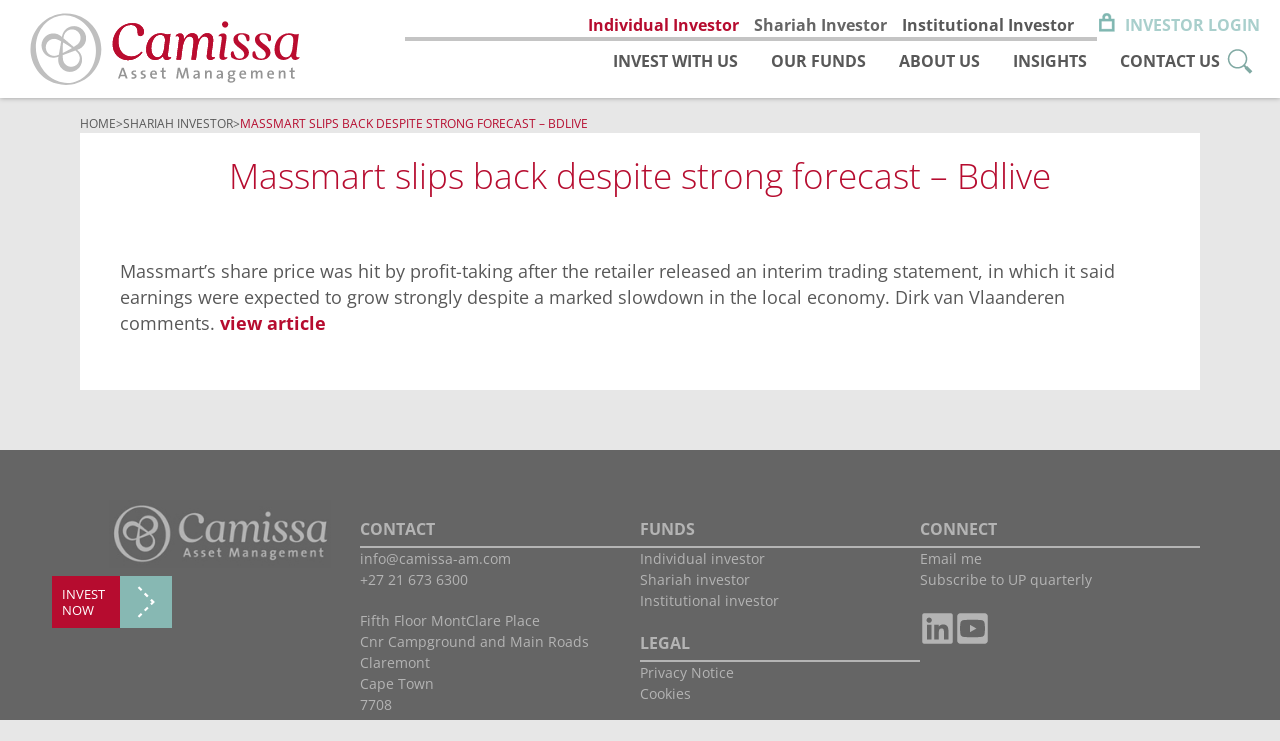

--- FILE ---
content_type: text/html; charset=UTF-8
request_url: https://camissa-am.com/massmart-slips-back-despite-strong-forecast-bdlive/
body_size: 15661
content:
<!doctype html>
<html lang="en-ZA">
<head>
	<meta charset="UTF-8">
	<meta name="viewport" content="width=device-width, initial-scale=1">
	<link rel="profile" href="https://gmpg.org/xfn/11">
	<title>Massmart slips back despite strong forecast &#8211; Bdlive &#8211; Camissa Asset Management</title>
<meta name='robots' content='max-image-preview:large' />
<link rel='dns-prefetch' href='//cdn.jsdelivr.net' />
<link rel='dns-prefetch' href='//cdnjs.cloudflare.com' />
<link rel="alternate" type="application/rss+xml" title="Camissa Asset Management &raquo; Feed" href="https://camissa-am.com/feed/" />
<link rel="alternate" type="application/rss+xml" title="Camissa Asset Management &raquo; Comments Feed" href="https://camissa-am.com/comments/feed/" />
<link rel="alternate" title="oEmbed (JSON)" type="application/json+oembed" href="https://camissa-am.com/wp-json/oembed/1.0/embed?url=https%3A%2F%2Fcamissa-am.com%2Fmassmart-slips-back-despite-strong-forecast-bdlive%2F" />
<link rel="alternate" title="oEmbed (XML)" type="text/xml+oembed" href="https://camissa-am.com/wp-json/oembed/1.0/embed?url=https%3A%2F%2Fcamissa-am.com%2Fmassmart-slips-back-despite-strong-forecast-bdlive%2F&#038;format=xml" />
<style id='wp-img-auto-sizes-contain-inline-css'>
img:is([sizes=auto i],[sizes^="auto," i]){contain-intrinsic-size:3000px 1500px}
/*# sourceURL=wp-img-auto-sizes-contain-inline-css */
</style>
<style id='wp-emoji-styles-inline-css'>

	img.wp-smiley, img.emoji {
		display: inline !important;
		border: none !important;
		box-shadow: none !important;
		height: 1em !important;
		width: 1em !important;
		margin: 0 0.07em !important;
		vertical-align: -0.1em !important;
		background: none !important;
		padding: 0 !important;
	}
/*# sourceURL=wp-emoji-styles-inline-css */
</style>
<link rel='stylesheet' id='wp-block-library-css' href='https://camissa-am.com/wp-includes/css/dist/block-library/style.min.css?ver=6.9' media='all' />
<style id='safe-svg-svg-icon-style-inline-css'>
.safe-svg-cover{text-align:center}.safe-svg-cover .safe-svg-inside{display:inline-block;max-width:100%}.safe-svg-cover svg{fill:currentColor;height:100%;max-height:100%;max-width:100%;width:100%}

/*# sourceURL=https://camissa-am.com/wp-content/plugins/safe-svg/dist/safe-svg-block-frontend.css */
</style>
<style id='global-styles-inline-css'>
:root{--wp--preset--aspect-ratio--square: 1;--wp--preset--aspect-ratio--4-3: 4/3;--wp--preset--aspect-ratio--3-4: 3/4;--wp--preset--aspect-ratio--3-2: 3/2;--wp--preset--aspect-ratio--2-3: 2/3;--wp--preset--aspect-ratio--16-9: 16/9;--wp--preset--aspect-ratio--9-16: 9/16;--wp--preset--color--black: #000000;--wp--preset--color--cyan-bluish-gray: #abb8c3;--wp--preset--color--white: #ffffff;--wp--preset--color--pale-pink: #f78da7;--wp--preset--color--vivid-red: #cf2e2e;--wp--preset--color--luminous-vivid-orange: #ff6900;--wp--preset--color--luminous-vivid-amber: #fcb900;--wp--preset--color--light-green-cyan: #7bdcb5;--wp--preset--color--vivid-green-cyan: #00d084;--wp--preset--color--pale-cyan-blue: #8ed1fc;--wp--preset--color--vivid-cyan-blue: #0693e3;--wp--preset--color--vivid-purple: #9b51e0;--wp--preset--gradient--vivid-cyan-blue-to-vivid-purple: linear-gradient(135deg,rgb(6,147,227) 0%,rgb(155,81,224) 100%);--wp--preset--gradient--light-green-cyan-to-vivid-green-cyan: linear-gradient(135deg,rgb(122,220,180) 0%,rgb(0,208,130) 100%);--wp--preset--gradient--luminous-vivid-amber-to-luminous-vivid-orange: linear-gradient(135deg,rgb(252,185,0) 0%,rgb(255,105,0) 100%);--wp--preset--gradient--luminous-vivid-orange-to-vivid-red: linear-gradient(135deg,rgb(255,105,0) 0%,rgb(207,46,46) 100%);--wp--preset--gradient--very-light-gray-to-cyan-bluish-gray: linear-gradient(135deg,rgb(238,238,238) 0%,rgb(169,184,195) 100%);--wp--preset--gradient--cool-to-warm-spectrum: linear-gradient(135deg,rgb(74,234,220) 0%,rgb(151,120,209) 20%,rgb(207,42,186) 40%,rgb(238,44,130) 60%,rgb(251,105,98) 80%,rgb(254,248,76) 100%);--wp--preset--gradient--blush-light-purple: linear-gradient(135deg,rgb(255,206,236) 0%,rgb(152,150,240) 100%);--wp--preset--gradient--blush-bordeaux: linear-gradient(135deg,rgb(254,205,165) 0%,rgb(254,45,45) 50%,rgb(107,0,62) 100%);--wp--preset--gradient--luminous-dusk: linear-gradient(135deg,rgb(255,203,112) 0%,rgb(199,81,192) 50%,rgb(65,88,208) 100%);--wp--preset--gradient--pale-ocean: linear-gradient(135deg,rgb(255,245,203) 0%,rgb(182,227,212) 50%,rgb(51,167,181) 100%);--wp--preset--gradient--electric-grass: linear-gradient(135deg,rgb(202,248,128) 0%,rgb(113,206,126) 100%);--wp--preset--gradient--midnight: linear-gradient(135deg,rgb(2,3,129) 0%,rgb(40,116,252) 100%);--wp--preset--font-size--small: 13px;--wp--preset--font-size--medium: 20px;--wp--preset--font-size--large: 36px;--wp--preset--font-size--x-large: 42px;--wp--preset--spacing--20: 0.44rem;--wp--preset--spacing--30: 0.67rem;--wp--preset--spacing--40: 1rem;--wp--preset--spacing--50: 1.5rem;--wp--preset--spacing--60: 2.25rem;--wp--preset--spacing--70: 3.38rem;--wp--preset--spacing--80: 5.06rem;--wp--preset--shadow--natural: 6px 6px 9px rgba(0, 0, 0, 0.2);--wp--preset--shadow--deep: 12px 12px 50px rgba(0, 0, 0, 0.4);--wp--preset--shadow--sharp: 6px 6px 0px rgba(0, 0, 0, 0.2);--wp--preset--shadow--outlined: 6px 6px 0px -3px rgb(255, 255, 255), 6px 6px rgb(0, 0, 0);--wp--preset--shadow--crisp: 6px 6px 0px rgb(0, 0, 0);}:root { --wp--style--global--content-size: 800px;--wp--style--global--wide-size: 1200px; }:where(body) { margin: 0; }.wp-site-blocks > .alignleft { float: left; margin-right: 2em; }.wp-site-blocks > .alignright { float: right; margin-left: 2em; }.wp-site-blocks > .aligncenter { justify-content: center; margin-left: auto; margin-right: auto; }:where(.wp-site-blocks) > * { margin-block-start: 24px; margin-block-end: 0; }:where(.wp-site-blocks) > :first-child { margin-block-start: 0; }:where(.wp-site-blocks) > :last-child { margin-block-end: 0; }:root { --wp--style--block-gap: 24px; }:root :where(.is-layout-flow) > :first-child{margin-block-start: 0;}:root :where(.is-layout-flow) > :last-child{margin-block-end: 0;}:root :where(.is-layout-flow) > *{margin-block-start: 24px;margin-block-end: 0;}:root :where(.is-layout-constrained) > :first-child{margin-block-start: 0;}:root :where(.is-layout-constrained) > :last-child{margin-block-end: 0;}:root :where(.is-layout-constrained) > *{margin-block-start: 24px;margin-block-end: 0;}:root :where(.is-layout-flex){gap: 24px;}:root :where(.is-layout-grid){gap: 24px;}.is-layout-flow > .alignleft{float: left;margin-inline-start: 0;margin-inline-end: 2em;}.is-layout-flow > .alignright{float: right;margin-inline-start: 2em;margin-inline-end: 0;}.is-layout-flow > .aligncenter{margin-left: auto !important;margin-right: auto !important;}.is-layout-constrained > .alignleft{float: left;margin-inline-start: 0;margin-inline-end: 2em;}.is-layout-constrained > .alignright{float: right;margin-inline-start: 2em;margin-inline-end: 0;}.is-layout-constrained > .aligncenter{margin-left: auto !important;margin-right: auto !important;}.is-layout-constrained > :where(:not(.alignleft):not(.alignright):not(.alignfull)){max-width: var(--wp--style--global--content-size);margin-left: auto !important;margin-right: auto !important;}.is-layout-constrained > .alignwide{max-width: var(--wp--style--global--wide-size);}body .is-layout-flex{display: flex;}.is-layout-flex{flex-wrap: wrap;align-items: center;}.is-layout-flex > :is(*, div){margin: 0;}body .is-layout-grid{display: grid;}.is-layout-grid > :is(*, div){margin: 0;}body{padding-top: 0px;padding-right: 0px;padding-bottom: 0px;padding-left: 0px;}a:where(:not(.wp-element-button)){text-decoration: underline;}:root :where(.wp-element-button, .wp-block-button__link){background-color: #32373c;border-width: 0;color: #fff;font-family: inherit;font-size: inherit;font-style: inherit;font-weight: inherit;letter-spacing: inherit;line-height: inherit;padding-top: calc(0.667em + 2px);padding-right: calc(1.333em + 2px);padding-bottom: calc(0.667em + 2px);padding-left: calc(1.333em + 2px);text-decoration: none;text-transform: inherit;}.has-black-color{color: var(--wp--preset--color--black) !important;}.has-cyan-bluish-gray-color{color: var(--wp--preset--color--cyan-bluish-gray) !important;}.has-white-color{color: var(--wp--preset--color--white) !important;}.has-pale-pink-color{color: var(--wp--preset--color--pale-pink) !important;}.has-vivid-red-color{color: var(--wp--preset--color--vivid-red) !important;}.has-luminous-vivid-orange-color{color: var(--wp--preset--color--luminous-vivid-orange) !important;}.has-luminous-vivid-amber-color{color: var(--wp--preset--color--luminous-vivid-amber) !important;}.has-light-green-cyan-color{color: var(--wp--preset--color--light-green-cyan) !important;}.has-vivid-green-cyan-color{color: var(--wp--preset--color--vivid-green-cyan) !important;}.has-pale-cyan-blue-color{color: var(--wp--preset--color--pale-cyan-blue) !important;}.has-vivid-cyan-blue-color{color: var(--wp--preset--color--vivid-cyan-blue) !important;}.has-vivid-purple-color{color: var(--wp--preset--color--vivid-purple) !important;}.has-black-background-color{background-color: var(--wp--preset--color--black) !important;}.has-cyan-bluish-gray-background-color{background-color: var(--wp--preset--color--cyan-bluish-gray) !important;}.has-white-background-color{background-color: var(--wp--preset--color--white) !important;}.has-pale-pink-background-color{background-color: var(--wp--preset--color--pale-pink) !important;}.has-vivid-red-background-color{background-color: var(--wp--preset--color--vivid-red) !important;}.has-luminous-vivid-orange-background-color{background-color: var(--wp--preset--color--luminous-vivid-orange) !important;}.has-luminous-vivid-amber-background-color{background-color: var(--wp--preset--color--luminous-vivid-amber) !important;}.has-light-green-cyan-background-color{background-color: var(--wp--preset--color--light-green-cyan) !important;}.has-vivid-green-cyan-background-color{background-color: var(--wp--preset--color--vivid-green-cyan) !important;}.has-pale-cyan-blue-background-color{background-color: var(--wp--preset--color--pale-cyan-blue) !important;}.has-vivid-cyan-blue-background-color{background-color: var(--wp--preset--color--vivid-cyan-blue) !important;}.has-vivid-purple-background-color{background-color: var(--wp--preset--color--vivid-purple) !important;}.has-black-border-color{border-color: var(--wp--preset--color--black) !important;}.has-cyan-bluish-gray-border-color{border-color: var(--wp--preset--color--cyan-bluish-gray) !important;}.has-white-border-color{border-color: var(--wp--preset--color--white) !important;}.has-pale-pink-border-color{border-color: var(--wp--preset--color--pale-pink) !important;}.has-vivid-red-border-color{border-color: var(--wp--preset--color--vivid-red) !important;}.has-luminous-vivid-orange-border-color{border-color: var(--wp--preset--color--luminous-vivid-orange) !important;}.has-luminous-vivid-amber-border-color{border-color: var(--wp--preset--color--luminous-vivid-amber) !important;}.has-light-green-cyan-border-color{border-color: var(--wp--preset--color--light-green-cyan) !important;}.has-vivid-green-cyan-border-color{border-color: var(--wp--preset--color--vivid-green-cyan) !important;}.has-pale-cyan-blue-border-color{border-color: var(--wp--preset--color--pale-cyan-blue) !important;}.has-vivid-cyan-blue-border-color{border-color: var(--wp--preset--color--vivid-cyan-blue) !important;}.has-vivid-purple-border-color{border-color: var(--wp--preset--color--vivid-purple) !important;}.has-vivid-cyan-blue-to-vivid-purple-gradient-background{background: var(--wp--preset--gradient--vivid-cyan-blue-to-vivid-purple) !important;}.has-light-green-cyan-to-vivid-green-cyan-gradient-background{background: var(--wp--preset--gradient--light-green-cyan-to-vivid-green-cyan) !important;}.has-luminous-vivid-amber-to-luminous-vivid-orange-gradient-background{background: var(--wp--preset--gradient--luminous-vivid-amber-to-luminous-vivid-orange) !important;}.has-luminous-vivid-orange-to-vivid-red-gradient-background{background: var(--wp--preset--gradient--luminous-vivid-orange-to-vivid-red) !important;}.has-very-light-gray-to-cyan-bluish-gray-gradient-background{background: var(--wp--preset--gradient--very-light-gray-to-cyan-bluish-gray) !important;}.has-cool-to-warm-spectrum-gradient-background{background: var(--wp--preset--gradient--cool-to-warm-spectrum) !important;}.has-blush-light-purple-gradient-background{background: var(--wp--preset--gradient--blush-light-purple) !important;}.has-blush-bordeaux-gradient-background{background: var(--wp--preset--gradient--blush-bordeaux) !important;}.has-luminous-dusk-gradient-background{background: var(--wp--preset--gradient--luminous-dusk) !important;}.has-pale-ocean-gradient-background{background: var(--wp--preset--gradient--pale-ocean) !important;}.has-electric-grass-gradient-background{background: var(--wp--preset--gradient--electric-grass) !important;}.has-midnight-gradient-background{background: var(--wp--preset--gradient--midnight) !important;}.has-small-font-size{font-size: var(--wp--preset--font-size--small) !important;}.has-medium-font-size{font-size: var(--wp--preset--font-size--medium) !important;}.has-large-font-size{font-size: var(--wp--preset--font-size--large) !important;}.has-x-large-font-size{font-size: var(--wp--preset--font-size--x-large) !important;}
:root :where(.wp-block-pullquote){font-size: 1.5em;line-height: 1.6;}
/*# sourceURL=global-styles-inline-css */
</style>
<link rel='stylesheet' id='hello-elementor-css' href='https://camissa-am.com/wp-content/themes/hello-elementor/style.min.css?ver=3.1.1' media='all' />
<link rel='stylesheet' id='hello-elementor-theme-style-css' href='https://camissa-am.com/wp-content/themes/hello-elementor/theme.min.css?ver=3.1.1' media='all' />
<link rel='stylesheet' id='hello-elementor-header-footer-css' href='https://camissa-am.com/wp-content/themes/hello-elementor/header-footer.min.css?ver=3.1.1' media='all' />
<link rel='stylesheet' id='elementor-frontend-css' href='https://camissa-am.com/wp-content/uploads/elementor/css/custom-frontend.min.css?ver=1768609101' media='all' />
<link rel='stylesheet' id='widget-image-css' href='https://camissa-am.com/wp-content/plugins/elementor/assets/css/widget-image.min.css?ver=3.34.0' media='all' />
<link rel='stylesheet' id='widget-heading-css' href='https://camissa-am.com/wp-content/plugins/elementor/assets/css/widget-heading.min.css?ver=3.34.0' media='all' />
<link rel='stylesheet' id='widget-nav-menu-css' href='https://camissa-am.com/wp-content/uploads/elementor/css/custom-pro-widget-nav-menu.min.css?ver=1768609101' media='all' />
<link rel='stylesheet' id='e-sticky-css' href='https://camissa-am.com/wp-content/plugins/elementor-pro/assets/css/modules/sticky.min.css?ver=3.33.1' media='all' />
<link rel='stylesheet' id='e-animation-slideInUp-css' href='https://camissa-am.com/wp-content/plugins/elementor/assets/lib/animations/styles/slideInUp.min.css?ver=3.34.0' media='all' />
<link rel='stylesheet' id='elementor-post-5-css' href='https://camissa-am.com/wp-content/uploads/elementor/css/post-5.css?ver=1768609102' media='all' />
<link rel='stylesheet' id='elementor-post-37381-css' href='https://camissa-am.com/wp-content/uploads/elementor/css/post-37381.css?ver=1768609102' media='all' />
<link rel='stylesheet' id='elementor-post-29954-css' href='https://camissa-am.com/wp-content/uploads/elementor/css/post-29954.css?ver=1768609103' media='all' />
<link rel='stylesheet' id='elementor-post-35316-css' href='https://camissa-am.com/wp-content/uploads/elementor/css/post-35316.css?ver=1768609103' media='all' />
<link rel='stylesheet' id='elementor-post-38216-css' href='https://camissa-am.com/wp-content/uploads/elementor/css/post-38216.css?ver=1768609103' media='all' />
<link rel='stylesheet' id='searchwp-forms-css' href='https://camissa-am.com/wp-content/plugins/searchwp/assets/css/frontend/search-forms.min.css?ver=4.4.0' media='all' />
<link rel='stylesheet' id='elementor-gf-local-opensans-css' href='https://camissa-am.com/wp-content/uploads/elementor/google-fonts/css/opensans.css?ver=1755845266' media='all' />
<link rel='stylesheet' id='elementor-gf-local-roboto-css' href='https://camissa-am.com/wp-content/uploads/elementor/google-fonts/css/roboto.css?ver=1755845348' media='all' />
<script src="https://camissa-am.com/wp-includes/js/jquery/jquery.min.js?ver=3.7.1" id="jquery-core-js"></script>
<script src="https://camissa-am.com/wp-includes/js/jquery/jquery-migrate.min.js?ver=3.4.1" id="jquery-migrate-js"></script>
<link rel="https://api.w.org/" href="https://camissa-am.com/wp-json/" /><link rel="alternate" title="JSON" type="application/json" href="https://camissa-am.com/wp-json/wp/v2/posts/8391" /><link rel="EditURI" type="application/rsd+xml" title="RSD" href="https://camissa-am.com/xmlrpc.php?rsd" />
<meta name="generator" content="WordPress 6.9" />
<link rel="canonical" href="https://camissa-am.com/massmart-slips-back-despite-strong-forecast-bdlive/" />
<link rel='shortlink' href='https://camissa-am.com/?p=8391' />
        <style>
            .camissa-chart-container {
                position: relative;
                margin: 0;
            }
            
            /* Desktop tooltip styles */
            .chart-tooltip {
                opacity: 1;
                position: absolute;
                background: white;
                border: 1px solid #8b0000;
                pointer-events: none;
                padding: 8px;
                font-family: 'Open Sans', sans-serif;
                font-size: 12px;
                color: #666666;
                z-index: 1000;
            }
            .tooltip-fund {
                color: #b60c2f;
                border-color: #b60c2f;
            }
            .tooltip-benchmark {
                color: #79ABA8;
                border-color: #79ABA8;
            }
            .tooltip-date {
                background-color: #8b0000;
                color: #fff;
                font-weight: normal;
                padding: 10px 5px;
                font-size: 12px;
                text-align: center;
                min-width: 80px;
                min-height: 20px;
                line-height: 10px;
                border: 1px solid #8b0000;
                border-radius: 0;
                position: absolute;
                margin-top: -412px;
            }
            
            /* Tablet styles */
            @media (max-width: 768px) {
                .camissa-chart-container {
                    margin: 0;
                    padding: 0;
                }
                
                .chart-tooltip {
                    font-size: 10px;
                    padding: 6px;
                    max-width: 150px;
                }
                
                .tooltip-date {
                    font-size: 12px;
                    padding: 6px 4px;
                    min-width: 70px;
                    min-height: 24px;
                    line-height: 24px;
                    margin-top: -800px;
                }
            }
            
            /* Mobile phone styles */
            @media (max-width: 480px) {
                .camissa-chart-container {
                    margin: 0;
                }
                
                .chart-tooltip {
                    font-size: 9px;
                    padding: 5px;
                    max-width: 120px;
                }
                
                .tooltip-date {
                    font-size: 11px;
                    padding: 3px 3px;
                    min-width: 60px;
                    min-height: 20px;
                    line-height: 20px;
                    margin-top: -394px;
                }
            }
        </style>
        <meta name="generator" content="Elementor 3.34.0; features: e_font_icon_svg, additional_custom_breakpoints; settings: css_print_method-external, google_font-enabled, font_display-auto">
<style>
/* CONTAINER BOXED LAYOUT*/
/* Ultra wide */
@media (max-width: 3840px) {
.c-box {--content-width: 55%;}}
/* Desktop */
@media (max-width: 1920px) {
.c-box {--content-width: 65%;}}
/* Laptop big */
@media (max-width: 1600px) {
.c-box {--content-width: 74%;}}
/* Laptop small */
@media (max-width: 1366px) {
.c-box {--content-width: 77%;}}
/* Tablet portrait */
@media (max-width: 1200px) {
.c-box {--content-width: 80%;}}
/* Mobile */
@media (max-width: 767px) {
.c-box {--content-width: 85%;}}
</style>
<!-- Google tag (gtag.js) -->
<script async src="https://www.googletagmanager.com/gtag/js?id=UA-67570212-5"></script>
<script>
  window.dataLayer = window.dataLayer || [];
  function gtag(){dataLayer.push(arguments);}
  gtag('js', new Date());

  gtag('config', 'UA-67570212-5');
</script>
			<style>
				.e-con.e-parent:nth-of-type(n+4):not(.e-lazyloaded):not(.e-no-lazyload),
				.e-con.e-parent:nth-of-type(n+4):not(.e-lazyloaded):not(.e-no-lazyload) * {
					background-image: none !important;
				}
				@media screen and (max-height: 1024px) {
					.e-con.e-parent:nth-of-type(n+3):not(.e-lazyloaded):not(.e-no-lazyload),
					.e-con.e-parent:nth-of-type(n+3):not(.e-lazyloaded):not(.e-no-lazyload) * {
						background-image: none !important;
					}
				}
				@media screen and (max-height: 640px) {
					.e-con.e-parent:nth-of-type(n+2):not(.e-lazyloaded):not(.e-no-lazyload),
					.e-con.e-parent:nth-of-type(n+2):not(.e-lazyloaded):not(.e-no-lazyload) * {
						background-image: none !important;
					}
				}
			</style>
			<link rel="icon" href="https://camissa-am.com/wp-content/uploads/2024/07/marque-01.svg" sizes="32x32" />
<link rel="icon" href="https://camissa-am.com/wp-content/uploads/2024/07/marque-01.svg" sizes="192x192" />
<link rel="apple-touch-icon" href="https://camissa-am.com/wp-content/uploads/2024/07/marque-01.svg" />
<meta name="msapplication-TileImage" content="https://camissa-am.com/wp-content/uploads/2024/07/marque-01.svg" />
		<style id="wp-custom-css">
			        .btn {
            background-color: #D0E0DF;
            background-image: url('https://camissa-am.com/wp-content/uploads/2023/03/buttons_bee.png');
            background-size: auto 100%;
            background-repeat: no-repeat;
            background-position: left center;
            width: 250px;
            height: 50px;
            display: flex;
            align-items: center;
            justify-content: center;
            color: #ffffff;
            font-size: 16px;
            transition: background-color 0.3s ease, background-image 0.3s ease;
            text-decoration: none;
            text-align: center;
        }
        
        .btn:hover {
            background-color: #CCDAE4;
            background-image: url('https://camissa-am.com/wp-content/uploads/2023/03/buttons_bee.png');
        }

           .floating-graphics {
            position: fixed;
            top: 50%;
            right: 0;
            transform: translate(0, -50%);
            z-index: 9999;
        }

        .floating-graphics img {
            display: block;
            margin-bottom: 10px;
        }

        .floating-graphics .bottom-img-container {
            position: relative;
            width: fit-content;
        }

        .floating-graphics .bottom-img-container:hover img {
            content: url('https://camissa-am.com/wp-content/uploads/2023/06/leave-msa.jpeg');
        }
            
.apexcharts-legend-marker {
	width:40px !important;
	height:2px !important;

}
.text-deep-pink {
color:#b60c2f!important;
}

text-italic {
    font-weight: 700;
    font-style: italic;
}
.text-light-blue {
    color: #80b9b3;
}
.bullet-type {
    list-style: none;

    margin-left: 40px; /* Adjust the indentation as needed */
    padding-left: 0;
}

.bullet-type li::before {
    content: "";
    display: inline-block;
    width: 17px; /* Set the width of the bullet point image */
    height: 15px; /* Set the height of the bullet point image */
    background-image: url(/wp-content/uploads/img/bullet_point.svg);
    background-size: 10px; /* Adjust the value as needed */
    background-repeat: no-repeat;
    margin-top: 3px; /* Adjust spacing between bullet point and text */
	 margin-left: -18px; /* Adjust spacing between bullet point and text */
    vertical-align: middle;
}

li {padding-bottom:8px}

@media (max-width: 900px) {
    .H2_Heading {
        font-weight:400!important;
    }
}

.header-lines-legend-container {
    position: absolute;
    top: 37px!important;
    left: 170px;
    display: block;
		</style>
		</head>
<body class="wp-singular post-template-default single single-post postid-8391 single-format-standard wp-custom-logo wp-theme-hello-elementor elementor-default elementor-kit-5 elementor-page-35316">



		<header data-elementor-type="header" data-elementor-id="37381" class="elementor elementor-37381 elementor-location-header" data-elementor-post-type="elementor_library">
			<nav class="elementor-element elementor-element-3eb52f56 e-con-full elementor-hidden-tablet elementor-hidden-mobile e-flex e-con e-parent" data-id="3eb52f56" data-element_type="container" data-settings="{&quot;background_background&quot;:&quot;classic&quot;,&quot;sticky&quot;:&quot;top&quot;,&quot;sticky_on&quot;:[&quot;desktop&quot;,&quot;tablet&quot;,&quot;mobile&quot;],&quot;sticky_offset&quot;:0,&quot;sticky_effects_offset&quot;:0,&quot;sticky_anchor_link_offset&quot;:0}">
		<div class="elementor-element elementor-element-1dbdc50 e-con-full e-flex e-con e-child" data-id="1dbdc50" data-element_type="container">
				<div class="elementor-element elementor-element-337f83fe elementor-widget elementor-widget-theme-site-logo elementor-widget-image" data-id="337f83fe" data-element_type="widget" data-widget_type="theme-site-logo.default">
				<div class="elementor-widget-container">
											<a href="https://camissa-am.com">
			<img width="290" height="77" src="https://camissa-am.com/wp-content/uploads/2023/07/logo_cam.svg" class="attachment-full size-full wp-image-34972" alt="Camissa Asset Management logo SVG" />				</a>
											</div>
				</div>
				</div>
		<div class="elementor-element elementor-element-7bd92368 e-con-full e-flex e-con e-child" data-id="7bd92368" data-element_type="container">
		<div class="elementor-element elementor-element-510fbca e-con-full e-flex e-con e-child" data-id="510fbca" data-element_type="container">
		<div class="elementor-element elementor-element-1d8030fa e-flex e-con-boxed e-con e-child" data-id="1d8030fa" data-element_type="container">
					<div class="e-con-inner">
				<div class="elementor-element elementor-element-5b0700f0 elementor-widget__width-auto elementor-widget elementor-widget-heading" data-id="5b0700f0" data-element_type="widget" data-widget_type="heading.default">
				<div class="elementor-widget-container">
					<h6 class="elementor-heading-title elementor-size-default"><a href="https://camissa-am.com/">Individual Investor</a></h6>				</div>
				</div>
				<div class="elementor-element elementor-element-3d21a292 elementor-widget__width-auto elementor-widget elementor-widget-heading" data-id="3d21a292" data-element_type="widget" data-widget_type="heading.default">
				<div class="elementor-widget-container">
					<h6 class="elementor-heading-title elementor-size-default"><a href="/shariah-investor/invest-with-us">Shariah Investor</a></h6>				</div>
				</div>
				<div class="elementor-element elementor-element-2da1bf89 elementor-widget__width-auto elementor-widget elementor-widget-heading" data-id="2da1bf89" data-element_type="widget" data-widget_type="heading.default">
				<div class="elementor-widget-container">
					<h6 class="elementor-heading-title elementor-size-default"><a href="/institutional-investor/investment-approach">Institutional Investor</a></h6>				</div>
				</div>
				<div class="elementor-element elementor-element-324d2bb9 elementor-widget elementor-widget-image" data-id="324d2bb9" data-element_type="widget" data-widget_type="image.default">
				<div class="elementor-widget-container">
															<img width="16" height="19" src="https://camissa-am.com/wp-content/uploads/2024/02/bag-iocn-1.png" class="attachment-large size-large wp-image-37379" alt="" />															</div>
				</div>
				<div class="elementor-element elementor-element-5780e4ad elementor-widget__width-auto elementor-widget elementor-widget-heading" data-id="5780e4ad" data-element_type="widget" data-widget_type="heading.default">
				<div class="elementor-widget-container">
					<h6 class="elementor-heading-title elementor-size-default"><a href="https://onlineservices.camissa-am.co.za/">Investor Login</a></h6>				</div>
				</div>
					</div>
				</div>
		<div class="elementor-element elementor-element-2887b2a e-con-full e-flex e-con e-child" data-id="2887b2a" data-element_type="container" data-settings="{&quot;background_background&quot;:&quot;classic&quot;}">
				</div>
		<div class="elementor-element elementor-element-4f0ee76d e-flex e-con-boxed e-con e-child" data-id="4f0ee76d" data-element_type="container">
					<div class="e-con-inner">
				<div class="elementor-element elementor-element-424a1f1 elementor-widget__width-auto elementor-nav-menu--dropdown-tablet elementor-nav-menu__text-align-aside elementor-nav-menu--toggle elementor-nav-menu--burger elementor-widget elementor-widget-nav-menu" data-id="424a1f1" data-element_type="widget" data-settings="{&quot;layout&quot;:&quot;horizontal&quot;,&quot;submenu_icon&quot;:{&quot;value&quot;:&quot;&lt;svg aria-hidden=\&quot;true\&quot; class=\&quot;e-font-icon-svg e-fas-caret-down\&quot; viewBox=\&quot;0 0 320 512\&quot; xmlns=\&quot;http:\/\/www.w3.org\/2000\/svg\&quot;&gt;&lt;path d=\&quot;M31.3 192h257.3c17.8 0 26.7 21.5 14.1 34.1L174.1 354.8c-7.8 7.8-20.5 7.8-28.3 0L17.2 226.1C4.6 213.5 13.5 192 31.3 192z\&quot;&gt;&lt;\/path&gt;&lt;\/svg&gt;&quot;,&quot;library&quot;:&quot;fa-solid&quot;},&quot;toggle&quot;:&quot;burger&quot;}" data-widget_type="nav-menu.default">
				<div class="elementor-widget-container">
								<nav aria-label="Menu" class="elementor-nav-menu--main elementor-nav-menu__container elementor-nav-menu--layout-horizontal e--pointer-none">
				<ul id="menu-1-424a1f1" class="elementor-nav-menu"><li class="menu-item menu-item-type-post_type menu-item-object-page menu-item-home menu-item-28120"><a href="https://camissa-am.com/" class="elementor-item">Invest with us</a></li>
<li class="menu-item menu-item-type-post_type menu-item-object-page menu-item-28124"><a href="https://camissa-am.com/individual-investor/our-funds/" class="elementor-item">Our funds</a></li>
<li class="menu-item menu-item-type-post_type menu-item-object-page menu-item-28166"><a href="https://camissa-am.com/about-us/" class="elementor-item">About us</a></li>
<li class="menu-item menu-item-type-post_type menu-item-object-page menu-item-28121"><a href="https://camissa-am.com/insights/" class="elementor-item">Insights</a></li>
<li class="menu-item menu-item-type-post_type menu-item-object-page menu-item-28123"><a href="https://camissa-am.com/contact-us/" class="elementor-item">Contact us</a></li>
</ul>			</nav>
					<div class="elementor-menu-toggle" role="button" tabindex="0" aria-label="Menu Toggle" aria-expanded="false">
			<svg aria-hidden="true" role="presentation" class="elementor-menu-toggle__icon--open e-font-icon-svg e-eicon-menu-bar" viewBox="0 0 1000 1000" xmlns="http://www.w3.org/2000/svg"><path d="M104 333H896C929 333 958 304 958 271S929 208 896 208H104C71 208 42 237 42 271S71 333 104 333ZM104 583H896C929 583 958 554 958 521S929 458 896 458H104C71 458 42 487 42 521S71 583 104 583ZM104 833H896C929 833 958 804 958 771S929 708 896 708H104C71 708 42 737 42 771S71 833 104 833Z"></path></svg><svg aria-hidden="true" role="presentation" class="elementor-menu-toggle__icon--close e-font-icon-svg e-eicon-close" viewBox="0 0 1000 1000" xmlns="http://www.w3.org/2000/svg"><path d="M742 167L500 408 258 167C246 154 233 150 217 150 196 150 179 158 167 167 154 179 150 196 150 212 150 229 154 242 171 254L408 500 167 742C138 771 138 800 167 829 196 858 225 858 254 829L496 587 738 829C750 842 767 846 783 846 800 846 817 842 829 829 842 817 846 804 846 783 846 767 842 750 829 737L588 500 833 258C863 229 863 200 833 171 804 137 775 137 742 167Z"></path></svg>		</div>
					<nav class="elementor-nav-menu--dropdown elementor-nav-menu__container" aria-hidden="true">
				<ul id="menu-2-424a1f1" class="elementor-nav-menu"><li class="menu-item menu-item-type-post_type menu-item-object-page menu-item-home menu-item-28120"><a href="https://camissa-am.com/" class="elementor-item" tabindex="-1">Invest with us</a></li>
<li class="menu-item menu-item-type-post_type menu-item-object-page menu-item-28124"><a href="https://camissa-am.com/individual-investor/our-funds/" class="elementor-item" tabindex="-1">Our funds</a></li>
<li class="menu-item menu-item-type-post_type menu-item-object-page menu-item-28166"><a href="https://camissa-am.com/about-us/" class="elementor-item" tabindex="-1">About us</a></li>
<li class="menu-item menu-item-type-post_type menu-item-object-page menu-item-28121"><a href="https://camissa-am.com/insights/" class="elementor-item" tabindex="-1">Insights</a></li>
<li class="menu-item menu-item-type-post_type menu-item-object-page menu-item-28123"><a href="https://camissa-am.com/contact-us/" class="elementor-item" tabindex="-1">Contact us</a></li>
</ul>			</nav>
						</div>
				</div>
				<div class="elementor-element elementor-element-6134eaf elementor-widget__width-initial elementor-widget elementor-widget-image" data-id="6134eaf" data-element_type="widget" data-widget_type="image.default">
				<div class="elementor-widget-container">
																<a href="https://camissa-am.com/search/">
							<img width="96" height="96" src="https://camissa-am.com/wp-content/uploads/2024/12/search_icon.svg" class="attachment-large size-large wp-image-38633" alt="Search Icon" />								</a>
															</div>
				</div>
					</div>
				</div>
				</div>
				</div>
				</nav>
		<nav class="elementor-element elementor-element-4620d512 e-con-full elementor-hidden-desktop e-flex e-con e-parent" data-id="4620d512" data-element_type="container" data-settings="{&quot;background_background&quot;:&quot;classic&quot;,&quot;sticky&quot;:&quot;top&quot;,&quot;animation_mobile&quot;:&quot;none&quot;,&quot;sticky_on&quot;:[&quot;desktop&quot;,&quot;tablet&quot;,&quot;mobile&quot;],&quot;sticky_offset&quot;:0,&quot;sticky_effects_offset&quot;:0,&quot;sticky_anchor_link_offset&quot;:0}">
				<div class="elementor-element elementor-element-5ab23a60 elementor-widget elementor-widget-html" data-id="5ab23a60" data-element_type="widget" data-widget_type="html.default">
				<div class="elementor-widget-container">
					<script>window.addEventListener('DOMContentLoaded', function() {
    const $ = jQuery;
    // Button Variables
    const navBtn = $('.nav_btn');

    // Container Variables
    const links = $('.links');


    // Show the great form and hide the rating container
    navBtn.click(() => {
        links.show();
    });

});</script>				</div>
				</div>
		<div class="elementor-element elementor-element-65420967 e-con-full e-flex elementor-invisible e-con e-child" data-id="65420967" data-element_type="container" data-settings="{&quot;background_background&quot;:&quot;classic&quot;,&quot;animation&quot;:&quot;slideInUp&quot;,&quot;animation_mobile&quot;:&quot;none&quot;}">
		<div class="elementor-element elementor-element-2a130bc0 e-con-full e-flex e-con e-child" data-id="2a130bc0" data-element_type="container" data-settings="{&quot;animation_mobile&quot;:&quot;none&quot;}">
				<div class="elementor-element elementor-element-33956b61 elementor-widget__width-auto elementor-widget-mobile__width-auto elementor-widget elementor-widget-image" data-id="33956b61" data-element_type="widget" data-widget_type="image.default">
				<div class="elementor-widget-container">
																<a href="https://camissa-am.com/">
							<img loading="lazy" width="290" height="77" src="https://camissa-am.com/wp-content/uploads/2023/07/logo_cam.svg" class="attachment-large size-large wp-image-34972" alt="Camissa Asset Management logo SVG" />								</a>
															</div>
				</div>
				<div class="elementor-element elementor-element-2602e8b3 nav_btn elementor-view-default elementor-widget elementor-widget-icon" data-id="2602e8b3" data-element_type="widget" data-widget_type="icon.default">
				<div class="elementor-widget-container">
							<div class="elementor-icon-wrapper">
			<div class="elementor-icon">
			<svg aria-hidden="true" class="e-font-icon-svg e-fas-bars" viewBox="0 0 448 512" xmlns="http://www.w3.org/2000/svg"><path d="M16 132h416c8.837 0 16-7.163 16-16V76c0-8.837-7.163-16-16-16H16C7.163 60 0 67.163 0 76v40c0 8.837 7.163 16 16 16zm0 160h416c8.837 0 16-7.163 16-16v-40c0-8.837-7.163-16-16-16H16c-8.837 0-16 7.163-16 16v40c0 8.837 7.163 16 16 16zm0 160h416c8.837 0 16-7.163 16-16v-40c0-8.837-7.163-16-16-16H16c-8.837 0-16 7.163-16 16v40c0 8.837 7.163 16 16 16z"></path></svg>			</div>
		</div>
						</div>
				</div>
				</div>
				</div>
		<div class="elementor-element elementor-element-1b1b9026 e-con-full links e-flex e-con e-child" data-id="1b1b9026" data-element_type="container">
		<div class="elementor-element elementor-element-67e489a e-flex e-con-boxed e-con e-child" data-id="67e489a" data-element_type="container" data-settings="{&quot;background_background&quot;:&quot;classic&quot;}">
					<div class="e-con-inner">
				<div class="elementor-element elementor-element-6a338298 elementor-widget-mobile__width-inherit elementor-widget elementor-widget-heading" data-id="6a338298" data-element_type="widget" data-widget_type="heading.default">
				<div class="elementor-widget-container">
					<h6 class="elementor-heading-title elementor-size-default"><a href="https://camissa-am.com/">Individual Investor</a></h6>				</div>
				</div>
		<div class="elementor-element elementor-element-4b25df70 e-flex e-con-boxed e-con e-child" data-id="4b25df70" data-element_type="container">
					<div class="e-con-inner">
				<div class="elementor-element elementor-element-65d34c83 elementor-widget elementor-widget-heading" data-id="65d34c83" data-element_type="widget" data-widget_type="heading.default">
				<div class="elementor-widget-container">
					<h6 class="elementor-heading-title elementor-size-default">&gt;</h6>				</div>
				</div>
				<div class="elementor-element elementor-element-d2ca1d0 elementor-widget elementor-widget-heading" data-id="d2ca1d0" data-element_type="widget" data-widget_type="heading.default">
				<div class="elementor-widget-container">
					<h6 class="elementor-heading-title elementor-size-default"><a href="https://camissa-am.com/">Invest with Us</a></h6>				</div>
				</div>
					</div>
				</div>
		<div class="elementor-element elementor-element-34f30414 e-flex e-con-boxed e-con e-child" data-id="34f30414" data-element_type="container">
					<div class="e-con-inner">
				<div class="elementor-element elementor-element-5f6f983a elementor-widget elementor-widget-heading" data-id="5f6f983a" data-element_type="widget" data-widget_type="heading.default">
				<div class="elementor-widget-container">
					<h6 class="elementor-heading-title elementor-size-default">&gt;</h6>				</div>
				</div>
				<div class="elementor-element elementor-element-607ff4b6 elementor-widget elementor-widget-heading" data-id="607ff4b6" data-element_type="widget" data-widget_type="heading.default">
				<div class="elementor-widget-container">
					<h6 class="elementor-heading-title elementor-size-default"><a href="https://camissa-am.com/individual-investor/our-funds/">Our funds</a></h6>				</div>
				</div>
					</div>
				</div>
					</div>
				</div>
		<div class="elementor-element elementor-element-3f9b2930 e-flex e-con-boxed e-con e-child" data-id="3f9b2930" data-element_type="container" data-settings="{&quot;background_background&quot;:&quot;classic&quot;}">
					<div class="e-con-inner">
				<div class="elementor-element elementor-element-788cad45 elementor-widget-mobile__width-inherit elementor-widget elementor-widget-heading" data-id="788cad45" data-element_type="widget" data-widget_type="heading.default">
				<div class="elementor-widget-container">
					<h6 class="elementor-heading-title elementor-size-default"><a href="https://camissa-am.com/sharia-investor/invest-with-us/">Shariah Investor</a></h6>				</div>
				</div>
		<div class="elementor-element elementor-element-1c371fd1 e-flex e-con-boxed e-con e-child" data-id="1c371fd1" data-element_type="container">
					<div class="e-con-inner">
				<div class="elementor-element elementor-element-1edb82e6 elementor-widget elementor-widget-heading" data-id="1edb82e6" data-element_type="widget" data-widget_type="heading.default">
				<div class="elementor-widget-container">
					<h6 class="elementor-heading-title elementor-size-default">&gt;</h6>				</div>
				</div>
				<div class="elementor-element elementor-element-1c7fa661 elementor-widget elementor-widget-heading" data-id="1c7fa661" data-element_type="widget" data-widget_type="heading.default">
				<div class="elementor-widget-container">
					<h6 class="elementor-heading-title elementor-size-default"><a href="https://camissa-am.com/sharia-investor/invest-with-us/">Invest with Us</a></h6>				</div>
				</div>
					</div>
				</div>
		<div class="elementor-element elementor-element-266f67c0 e-flex e-con-boxed e-con e-child" data-id="266f67c0" data-element_type="container">
					<div class="e-con-inner">
				<div class="elementor-element elementor-element-124ff715 elementor-widget elementor-widget-heading" data-id="124ff715" data-element_type="widget" data-widget_type="heading.default">
				<div class="elementor-widget-container">
					<h6 class="elementor-heading-title elementor-size-default">&gt;</h6>				</div>
				</div>
				<div class="elementor-element elementor-element-60987b21 elementor-widget elementor-widget-heading" data-id="60987b21" data-element_type="widget" data-widget_type="heading.default">
				<div class="elementor-widget-container">
					<h6 class="elementor-heading-title elementor-size-default"><a href="https://camissa-am.com/sharia-investor/our-funds/">Our funds</a></h6>				</div>
				</div>
					</div>
				</div>
					</div>
				</div>
		<div class="elementor-element elementor-element-7883d292 e-flex e-con-boxed e-con e-child" data-id="7883d292" data-element_type="container" data-settings="{&quot;background_background&quot;:&quot;classic&quot;}">
					<div class="e-con-inner">
				<div class="elementor-element elementor-element-1bb2dd19 elementor-widget-mobile__width-inherit elementor-widget elementor-widget-heading" data-id="1bb2dd19" data-element_type="widget" data-widget_type="heading.default">
				<div class="elementor-widget-container">
					<h6 class="elementor-heading-title elementor-size-default"><a href="https://camissa-am.com/institutional-investor/investment-approach/">Institutional Investor</a></h6>				</div>
				</div>
		<div class="elementor-element elementor-element-436acf9b e-flex e-con-boxed e-con e-child" data-id="436acf9b" data-element_type="container">
					<div class="e-con-inner">
				<div class="elementor-element elementor-element-ca19d04 elementor-widget elementor-widget-heading" data-id="ca19d04" data-element_type="widget" data-widget_type="heading.default">
				<div class="elementor-widget-container">
					<h6 class="elementor-heading-title elementor-size-default">&gt;</h6>				</div>
				</div>
				<div class="elementor-element elementor-element-7dc8eb2e elementor-widget elementor-widget-heading" data-id="7dc8eb2e" data-element_type="widget" data-widget_type="heading.default">
				<div class="elementor-widget-container">
					<h6 class="elementor-heading-title elementor-size-default"><a href="https://camissa-am.com/institutional-investor/investment-approach/">Investment Approach</a></h6>				</div>
				</div>
					</div>
				</div>
		<div class="elementor-element elementor-element-2db02a74 e-flex e-con-boxed e-con e-child" data-id="2db02a74" data-element_type="container">
					<div class="e-con-inner">
				<div class="elementor-element elementor-element-3bfb0cf3 elementor-widget elementor-widget-heading" data-id="3bfb0cf3" data-element_type="widget" data-widget_type="heading.default">
				<div class="elementor-widget-container">
					<h6 class="elementor-heading-title elementor-size-default">&gt;</h6>				</div>
				</div>
				<div class="elementor-element elementor-element-7842c430 elementor-widget elementor-widget-heading" data-id="7842c430" data-element_type="widget" data-widget_type="heading.default">
				<div class="elementor-widget-container">
					<h6 class="elementor-heading-title elementor-size-default"><a href="https://camissa-am.com/institutional-investor/our-funds/">Our funds</a></h6>				</div>
				</div>
					</div>
				</div>
					</div>
				</div>
		<div class="elementor-element elementor-element-7b090c7c e-flex e-con-boxed e-con e-child" data-id="7b090c7c" data-element_type="container">
					<div class="e-con-inner">
				<div class="elementor-element elementor-element-34c4896f elementor-widget-mobile__width-inherit elementor-widget elementor-widget-heading" data-id="34c4896f" data-element_type="widget" data-widget_type="heading.default">
				<div class="elementor-widget-container">
					<h6 class="elementor-heading-title elementor-size-default"><a href="https://camissa-am.com/about-us/">About us</a></h6>				</div>
				</div>
					</div>
				</div>
		<div class="elementor-element elementor-element-3f641d43 e-flex e-con-boxed e-con e-child" data-id="3f641d43" data-element_type="container">
					<div class="e-con-inner">
				<div class="elementor-element elementor-element-5290736 elementor-widget-mobile__width-inherit elementor-widget elementor-widget-heading" data-id="5290736" data-element_type="widget" data-widget_type="heading.default">
				<div class="elementor-widget-container">
					<h6 class="elementor-heading-title elementor-size-default"><a href="https://camissa-am.com/insights/">Insights</a></h6>				</div>
				</div>
					</div>
				</div>
		<div class="elementor-element elementor-element-1b25ed5f e-flex e-con-boxed e-con e-child" data-id="1b25ed5f" data-element_type="container">
					<div class="e-con-inner">
				<div class="elementor-element elementor-element-b4583f1 elementor-widget-mobile__width-inherit elementor-widget elementor-widget-heading" data-id="b4583f1" data-element_type="widget" data-widget_type="heading.default">
				<div class="elementor-widget-container">
					<h6 class="elementor-heading-title elementor-size-default"><a href="https://camissa-am.com/contact-us/">Contact Us</a></h6>				</div>
				</div>
					</div>
				</div>
		<div class="elementor-element elementor-element-76758e15 e-flex e-con-boxed e-con e-child" data-id="76758e15" data-element_type="container" data-settings="{&quot;background_background&quot;:&quot;classic&quot;}">
					<div class="e-con-inner">
				<div class="elementor-element elementor-element-4e1db6e1 elementor-widget-mobile__width-inherit elementor-widget elementor-widget-heading" data-id="4e1db6e1" data-element_type="widget" data-widget_type="heading.default">
				<div class="elementor-widget-container">
					<h6 class="elementor-heading-title elementor-size-default"><a href="https://onlineservices.camissa-am.co.za/Security/Login.aspx?ReturnUrl=%2f" target="_blank">Investor Login</a></h6>				</div>
				</div>
					</div>
				</div>
				</div>
				</nav>
				</header>
				<div data-elementor-type="single-post" data-elementor-id="35316" class="elementor elementor-35316 elementor-location-single post-8391 post type-post status-publish format-standard hentry category-august-2016" data-elementor-post-type="elementor_library">
			<div class="elementor-element elementor-element-1539b118 e-flex e-con-boxed e-con e-parent" data-id="1539b118" data-element_type="container">
					<div class="e-con-inner">
				<div class="elementor-element elementor-element-5971fa05 elementor-widget__width-auto elementor-widget elementor-widget-heading" data-id="5971fa05" data-element_type="widget" data-widget_type="heading.default">
				<div class="elementor-widget-container">
					<h5 class="elementor-heading-title elementor-size-default">Home</h5>				</div>
				</div>
				<div class="elementor-element elementor-element-74c8a545 elementor-widget__width-auto elementor-widget elementor-widget-heading" data-id="74c8a545" data-element_type="widget" data-widget_type="heading.default">
				<div class="elementor-widget-container">
					<h5 class="elementor-heading-title elementor-size-default">&gt;</h5>				</div>
				</div>
				<div class="elementor-element elementor-element-707b1db elementor-widget__width-auto elementor-widget elementor-widget-heading" data-id="707b1db" data-element_type="widget" data-widget_type="heading.default">
				<div class="elementor-widget-container">
					<h5 class="elementor-heading-title elementor-size-default"><a href="https://camissa-am.com/sharia-investor/">Shariah Investor</a></h5>				</div>
				</div>
				<div class="elementor-element elementor-element-a6b2a4a elementor-widget__width-auto elementor-widget elementor-widget-heading" data-id="a6b2a4a" data-element_type="widget" data-widget_type="heading.default">
				<div class="elementor-widget-container">
					<h5 class="elementor-heading-title elementor-size-default">&gt;</h5>				</div>
				</div>
				<div class="elementor-element elementor-element-4d3657a1 elementor-widget__width-auto elementor-widget elementor-widget-heading" data-id="4d3657a1" data-element_type="widget" data-widget_type="heading.default">
				<div class="elementor-widget-container">
					<h5 class="elementor-heading-title elementor-size-default">Massmart slips back despite strong forecast &#8211; Bdlive</h5>				</div>
				</div>
					</div>
				</div>
		<div class="elementor-element elementor-element-7bc190b3 e-flex e-con-boxed e-con e-parent" data-id="7bc190b3" data-element_type="container" data-settings="{&quot;background_background&quot;:&quot;classic&quot;}">
					<div class="e-con-inner">
		<div class="elementor-element elementor-element-7f9ae591 e-flex e-con-boxed e-con e-parent" data-id="7f9ae591" data-element_type="container" data-settings="{&quot;background_background&quot;:&quot;classic&quot;}">
					<div class="e-con-inner">
				<div class="elementor-element elementor-element-1afd8c64 elementor-widget elementor-widget-heading" data-id="1afd8c64" data-element_type="widget" data-widget_type="heading.default">
				<div class="elementor-widget-container">
					<h2 class="elementor-heading-title elementor-size-default">Massmart slips back despite strong forecast &#8211; Bdlive</h2>				</div>
				</div>
					</div>
				</div>
		<div class="elementor-element elementor-element-63a9fd95 e-flex e-con-boxed e-con e-parent" data-id="63a9fd95" data-element_type="container" data-settings="{&quot;background_background&quot;:&quot;classic&quot;}">
					<div class="e-con-inner">
				<div class="elementor-element elementor-element-f5e117a elementor-widget elementor-widget-theme-post-content" data-id="f5e117a" data-element_type="widget" data-widget_type="theme-post-content.default">
				<div class="elementor-widget-container">
					<p>Massmart’s share price was hit by profit-taking after the retailer released an interim trading statement, in which it said earnings were expected to grow strongly despite a marked slowdown in the local economy. Dirk van Vlaanderen comments. <a href="http://www.bdlive.co.za/business/retail/2016/08/16/massmart-slips-back-despite-strong-forecast"><strong class="text-deep-pink">view article</strong></a></p>
				</div>
				</div>
					</div>
				</div>
					</div>
				</div>
				</div>
				<footer data-elementor-type="footer" data-elementor-id="29954" class="elementor elementor-29954 elementor-location-footer" data-elementor-post-type="elementor_library">
			<div class="elementor-element elementor-element-ee29371 e-flex e-con-boxed e-con e-parent" data-id="ee29371" data-element_type="container" data-settings="{&quot;background_background&quot;:&quot;classic&quot;}">
					<div class="e-con-inner">
		<div class="elementor-element elementor-element-ff4989c e-con-full e-flex e-con e-child" data-id="ff4989c" data-element_type="container" data-settings="{&quot;background_background&quot;:&quot;classic&quot;}">
		<div class="elementor-element elementor-element-5525928 e-con-full e-flex e-con e-child" data-id="5525928" data-element_type="container">
				<div class="elementor-element elementor-element-cb702b7 elementor-widget elementor-widget-image" data-id="cb702b7" data-element_type="widget" data-widget_type="image.default">
				<div class="elementor-widget-container">
																<a href="https://camissa-am.com/">
							<img loading="lazy" width="271" height="83" src="https://camissa-am.com/wp-content/uploads/2023/04/camissa-logo-grey.jpg" class="attachment-large size-large wp-image-29955" alt="Camissa Asset management Logo" />								</a>
															</div>
				</div>
				</div>
		<div class="elementor-element elementor-element-ef5a2ca e-con-full e-flex e-con e-child" data-id="ef5a2ca" data-element_type="container">
				<div class="elementor-element elementor-element-35d3d26 elementor-widget elementor-widget-heading" data-id="35d3d26" data-element_type="widget" data-widget_type="heading.default">
				<div class="elementor-widget-container">
					<h4 class="elementor-heading-title elementor-size-default">Contact</h4>				</div>
				</div>
				<div class="elementor-element elementor-element-af9d590 elementor-widget__width-auto elementor-widget elementor-widget-heading" data-id="af9d590" data-element_type="widget" data-widget_type="heading.default">
				<div class="elementor-widget-container">
					<h5 class="elementor-heading-title elementor-size-default"><a href="mailto:info@camissa-am.com" target="_blank">info@camissa-am.com</a></h5>				</div>
				</div>
				<div class="elementor-element elementor-element-d26f349 elementor-widget__width-auto elementor-widget elementor-widget-heading" data-id="d26f349" data-element_type="widget" data-widget_type="heading.default">
				<div class="elementor-widget-container">
					<h5 class="elementor-heading-title elementor-size-default"><a href="tel:0027216736300" target="_blank">+27 21 673 6300</a></h5>				</div>
				</div>
				<div class="elementor-element elementor-element-06b4f91 elementor-widget__width-auto elementor-widget elementor-widget-heading" data-id="06b4f91" data-element_type="widget" data-widget_type="heading.default">
				<div class="elementor-widget-container">
					<h5 class="elementor-heading-title elementor-size-default">Fifth Floor MontClare Place<br>
Cnr Campground and Main Roads<br>
Claremont<br>
Cape Town<br>
7708</h5>				</div>
				</div>
				<div class="elementor-element elementor-element-4176914 elementor-widget__width-auto elementor-widget elementor-widget-heading" data-id="4176914" data-element_type="widget" data-widget_type="heading.default">
				<div class="elementor-widget-container">
					<h5 class="elementor-heading-title elementor-size-default"><a href="https://www.google.com/maps/place/Camissa+Asset+Management/@-33.977285,18.46494,16z/data=!4m5!3m4!1s0x0:0x4d624779ec60fac6!8m2!3d-33.977285!4d18.46494?hl=en-GB" target="_blank">Map</a></h5>				</div>
				</div>
				</div>
		<div class="elementor-element elementor-element-e05560d e-con-full e-flex e-con e-child" data-id="e05560d" data-element_type="container">
				<div class="elementor-element elementor-element-4ac543c elementor-widget elementor-widget-heading" data-id="4ac543c" data-element_type="widget" data-widget_type="heading.default">
				<div class="elementor-widget-container">
					<h4 class="elementor-heading-title elementor-size-default">FUNDS</h4>				</div>
				</div>
				<div class="elementor-element elementor-element-cc2be2c elementor-widget__width-auto elementor-widget elementor-widget-heading" data-id="cc2be2c" data-element_type="widget" data-widget_type="heading.default">
				<div class="elementor-widget-container">
					<h5 class="elementor-heading-title elementor-size-default"><a href="/">Individual investor</a></h5>				</div>
				</div>
				<div class="elementor-element elementor-element-782d2eb elementor-widget__width-auto elementor-widget elementor-widget-heading" data-id="782d2eb" data-element_type="widget" data-widget_type="heading.default">
				<div class="elementor-widget-container">
					<h5 class="elementor-heading-title elementor-size-default"><a href="/sharia-investor/invest-with-us/">Shariah  investor</a></h5>				</div>
				</div>
				<div class="elementor-element elementor-element-d40efb7 elementor-widget__width-auto elementor-widget elementor-widget-heading" data-id="d40efb7" data-element_type="widget" data-widget_type="heading.default">
				<div class="elementor-widget-container">
					<h5 class="elementor-heading-title elementor-size-default"><a href="/institutional-investor/investment-approach/">Institutional  investor</a></h5>				</div>
				</div>
				<div class="elementor-element elementor-element-722c62a elementor-widget elementor-widget-heading" data-id="722c62a" data-element_type="widget" data-widget_type="heading.default">
				<div class="elementor-widget-container">
					<h4 class="elementor-heading-title elementor-size-default"><a href="/legal">LEGAL</a></h4>				</div>
				</div>
				<div class="elementor-element elementor-element-17cd477 elementor-widget__width-auto elementor-widget elementor-widget-heading" data-id="17cd477" data-element_type="widget" data-widget_type="heading.default">
				<div class="elementor-widget-container">
					<h5 class="elementor-heading-title elementor-size-default"><a href="/legal" target="_blank">Privacy Notice</a></h5>				</div>
				</div>
				<div class="elementor-element elementor-element-4e9d0d1 elementor-widget__width-auto elementor-widget elementor-widget-heading" data-id="4e9d0d1" data-element_type="widget" data-widget_type="heading.default">
				<div class="elementor-widget-container">
					<h5 class="elementor-heading-title elementor-size-default"><a href="/legal">Cookies</a></h5>				</div>
				</div>
				</div>
		<div class="elementor-element elementor-element-0318c33 e-con-full e-flex e-con e-child" data-id="0318c33" data-element_type="container">
				<div class="elementor-element elementor-element-21e5e75 elementor-widget elementor-widget-heading" data-id="21e5e75" data-element_type="widget" data-widget_type="heading.default">
				<div class="elementor-widget-container">
					<h4 class="elementor-heading-title elementor-size-default">Connect</h4>				</div>
				</div>
				<div class="elementor-element elementor-element-b982253 elementor-widget__width-auto elementor-widget elementor-widget-heading" data-id="b982253" data-element_type="widget" data-widget_type="heading.default">
				<div class="elementor-widget-container">
					<h5 class="elementor-heading-title elementor-size-default"><a href="mailto:info@camissa-am.com">Email me</a></h5>				</div>
				</div>
				<div class="elementor-element elementor-element-8dbcc42 elementor-widget__width-auto elementor-widget elementor-widget-heading" data-id="8dbcc42" data-element_type="widget" data-widget_type="heading.default">
				<div class="elementor-widget-container">
					<h5 class="elementor-heading-title elementor-size-default"><a href="#elementor-action%3Aaction%3Dpopup%3Aopen%26settings%3DeyJpZCI6IjI5ODY3IiwidG9nZ2xlIjpmYWxzZX0%3D">Subscribe to UP quarterly</a></h5>				</div>
				</div>
		<div class="elementor-element elementor-element-4ba426d e-con-full e-flex e-con e-child" data-id="4ba426d" data-element_type="container">
				<div class="elementor-element elementor-element-827e6c5 elementor-widget__width-auto elementor-view-default elementor-widget elementor-widget-icon" data-id="827e6c5" data-element_type="widget" data-widget_type="icon.default">
				<div class="elementor-widget-container">
							<div class="elementor-icon-wrapper">
			<a class="elementor-icon" href="https://www.linkedin.com/company/camissa-asset-management/" target="_blank" rel="nofollow">
			<svg aria-hidden="true" class="e-font-icon-svg e-fab-linkedin" viewBox="0 0 448 512" xmlns="http://www.w3.org/2000/svg"><path d="M416 32H31.9C14.3 32 0 46.5 0 64.3v383.4C0 465.5 14.3 480 31.9 480H416c17.6 0 32-14.5 32-32.3V64.3c0-17.8-14.4-32.3-32-32.3zM135.4 416H69V202.2h66.5V416zm-33.2-243c-21.3 0-38.5-17.3-38.5-38.5S80.9 96 102.2 96c21.2 0 38.5 17.3 38.5 38.5 0 21.3-17.2 38.5-38.5 38.5zm282.1 243h-66.4V312c0-24.8-.5-56.7-34.5-56.7-34.6 0-39.9 27-39.9 54.9V416h-66.4V202.2h63.7v29.2h.9c8.9-16.8 30.6-34.5 62.9-34.5 67.2 0 79.7 44.3 79.7 101.9V416z"></path></svg>			</a>
		</div>
						</div>
				</div>
				<div class="elementor-element elementor-element-1bd5784 elementor-widget__width-auto elementor-view-default elementor-widget elementor-widget-icon" data-id="1bd5784" data-element_type="widget" data-widget_type="icon.default">
				<div class="elementor-widget-container">
							<div class="elementor-icon-wrapper">
			<a class="elementor-icon" href="https://www.youtube.com/@CamissaAssetManagement" target="_blank" rel="nofollow">
			<svg aria-hidden="true" class="e-font-icon-svg e-fab-youtube-square" viewBox="0 0 448 512" xmlns="http://www.w3.org/2000/svg"><path d="M186.8 202.1l95.2 54.1-95.2 54.1V202.1zM448 80v352c0 26.5-21.5 48-48 48H48c-26.5 0-48-21.5-48-48V80c0-26.5 21.5-48 48-48h352c26.5 0 48 21.5 48 48zm-42 176.3s0-59.6-7.6-88.2c-4.2-15.8-16.5-28.2-32.2-32.4C337.9 128 224 128 224 128s-113.9 0-142.2 7.7c-15.7 4.2-28 16.6-32.2 32.4-7.6 28.5-7.6 88.2-7.6 88.2s0 59.6 7.6 88.2c4.2 15.8 16.5 27.7 32.2 31.9C110.1 384 224 384 224 384s113.9 0 142.2-7.7c15.7-4.2 28-16.1 32.2-31.9 7.6-28.5 7.6-88.1 7.6-88.1z"></path></svg>			</a>
		</div>
						</div>
				</div>
				</div>
				</div>
				</div>
		<div class="elementor-element elementor-element-7f24745 e-con-full e-flex e-con e-child" data-id="7f24745" data-element_type="container" data-settings="{&quot;background_background&quot;:&quot;classic&quot;}">
		<div class="elementor-element elementor-element-a756fc0 e-con-full e-flex e-con e-child" data-id="a756fc0" data-element_type="container">
				<div class="elementor-element elementor-element-1637711 elementor-widget elementor-widget-text-editor" data-id="1637711" data-element_type="widget" data-widget_type="text-editor.default">
				<div class="elementor-widget-container">
									<p style="text-align: center;">Copyright © 2025<br />Camissa Asset Management (Pty) Ltd is a licensed financial services provider<br />All rights reserved</p>								</div>
				</div>
				</div>
				</div>
					</div>
				</div>
				</footer>
		
<script type="speculationrules">
{"prefetch":[{"source":"document","where":{"and":[{"href_matches":"/*"},{"not":{"href_matches":["/wp-*.php","/wp-admin/*","/wp-content/uploads/*","/wp-content/*","/wp-content/plugins/*","/wp-content/themes/hello-elementor/*","/*\\?(.+)"]}},{"not":{"selector_matches":"a[rel~=\"nofollow\"]"}},{"not":{"selector_matches":".no-prefetch, .no-prefetch a"}}]},"eagerness":"conservative"}]}
</script>
		<div data-elementor-type="popup" data-elementor-id="29867" class="elementor elementor-29867 elementor-location-popup" data-elementor-settings="{&quot;entrance_animation&quot;:&quot;slideInRight&quot;,&quot;exit_animation&quot;:&quot;slideInRight&quot;,&quot;entrance_animation_duration&quot;:{&quot;unit&quot;:&quot;px&quot;,&quot;size&quot;:&quot;0.8&quot;,&quot;sizes&quot;:[]},&quot;a11y_navigation&quot;:&quot;yes&quot;,&quot;timing&quot;:[]}" data-elementor-post-type="elementor_library">
			<div class="elementor-element elementor-element-68529ba0 e-con-full e-flex e-con e-parent" data-id="68529ba0" data-element_type="container" data-settings="{&quot;background_background&quot;:&quot;classic&quot;}">
		<div class="elementor-element elementor-element-4d965378 e-con-full e-flex e-con e-child" data-id="4d965378" data-element_type="container" data-settings="{&quot;background_background&quot;:&quot;classic&quot;}">
				<div class="elementor-element elementor-element-32fa98a0 elementor-widget__width-inherit elementor-widget elementor-widget-heading" data-id="32fa98a0" data-element_type="widget" data-widget_type="heading.default">
				<div class="elementor-widget-container">
					<h3 class="elementor-heading-title elementor-size-default">Subscribe to UP Quarterly</h3>				</div>
				</div>
				<div class="elementor-element elementor-element-502a44d0 elementor-view-framed elementor-widget__width-auto elementor-shape-circle elementor-widget elementor-widget-icon" data-id="502a44d0" data-element_type="widget" data-widget_type="icon.default">
				<div class="elementor-widget-container">
							<div class="elementor-icon-wrapper">
			<a class="elementor-icon" href="#elementor-action%3Aaction%3Dpopup%3Aclose%26settings%3DeyJkb19ub3Rfc2hvd19hZ2FpbiI6IiJ9">
			<svg xmlns="http://www.w3.org/2000/svg" id="Layer_1" viewBox="0 0 59.53 59.53"><defs><style>      .cls-1 {        stroke: #80a69f;      }      .cls-1, .cls-2 {        fill: none;        stroke-miterlimit: 10;        stroke-width: 3.2px;      }      .cls-2 {        stroke: #fff;        stroke-dasharray: 7.84 6.4;      }    </style></defs><line class="cls-2" x1="11.81" y1="47.72" x2="48.51" y2="11.02"></line><line class="cls-2" x1="48.51" y1="47.72" x2="11.81" y2="11.02"></line><path class="cls-1" d="M56.2,29.76c0,14.6-11.83,26.43-26.43,26.43S3.33,44.36,3.33,29.76,15.17,3.33,29.77,3.33s26.43,11.83,26.43,26.43Z"></path></svg>			</a>
		</div>
						</div>
				</div>
				</div>
		<div class="elementor-element elementor-element-514ae7dd e-con-full e-flex e-con e-child" data-id="514ae7dd" data-element_type="container" data-settings="{&quot;background_background&quot;:&quot;classic&quot;}">
				<div class="elementor-element elementor-element-15d5b580 elementor-button-align-center elementor-widget elementor-widget-form" data-id="15d5b580" data-element_type="widget" data-settings="{&quot;step_next_label&quot;:&quot;Next&quot;,&quot;step_previous_label&quot;:&quot;Previous&quot;,&quot;step_type&quot;:&quot;number_text&quot;,&quot;step_icon_shape&quot;:&quot;circle&quot;}" data-widget_type="form.default">
				<div class="elementor-widget-container">
							<form class="elementor-form" method="post" name="Subscribe to UP Quarterly" aria-label="Subscribe to UP Quarterly">
			<input type="hidden" name="post_id" value="29867"/>
			<input type="hidden" name="form_id" value="15d5b580"/>
			<input type="hidden" name="referer_title" value="Restructure gives Adcock profit a boost &#8211; Business Day" />

							<input type="hidden" name="queried_id" value="9307"/>
			
			<div class="elementor-form-fields-wrapper elementor-labels-">
								<div class="elementor-field-type-text elementor-field-group elementor-column elementor-field-group-name elementor-col-100">
												<label for="form-field-name" class="elementor-field-label elementor-screen-only">
								Name							</label>
														<input size="1" type="text" name="form_fields[name]" id="form-field-name" class="elementor-field elementor-size-sm  elementor-field-textual" placeholder="Name">
											</div>
								<div class="elementor-field-type-email elementor-field-group elementor-column elementor-field-group-email elementor-col-100 elementor-field-required">
												<label for="form-field-email" class="elementor-field-label elementor-screen-only">
								Email							</label>
														<input size="1" type="email" name="form_fields[email]" id="form-field-email" class="elementor-field elementor-size-sm  elementor-field-textual" placeholder="Email" required="required">
											</div>
								<div class="elementor-field-group elementor-column elementor-field-type-submit elementor-col-100 e-form__buttons">
					<button class="elementor-button elementor-size-sm" type="submit">
						<span class="elementor-button-content-wrapper">
																						<span class="elementor-button-text">Send</span>
													</span>
					</button>
				</div>
			</div>
		</form>
						</div>
				</div>
				</div>
				</div>
				</div>
				<div data-elementor-type="floating-buttons" data-elementor-id="38216" class="elementor elementor-38216 elementor-location-floating_buttons" data-elementor-post-type="elementor_library">
			<div class="elementor-element elementor-element-71a1f8c4 e-con-full e-flex e-con e-parent" data-id="71a1f8c4" data-element_type="container" data-settings="{&quot;position&quot;:&quot;fixed&quot;}">
		<a class="elementor-element elementor-element-27e767a5 e-con-full e-transform e-transform elementor-hidden-mobile e-flex e-con e-child" data-id="27e767a5" data-element_type="container" data-settings="{&quot;background_background&quot;:&quot;classic&quot;,&quot;_transform_translateX_effect&quot;:{&quot;unit&quot;:&quot;px&quot;,&quot;size&quot;:52,&quot;sizes&quot;:[]},&quot;_transform_translateX_effect_hover&quot;:{&quot;unit&quot;:&quot;px&quot;,&quot;size&quot;:0,&quot;sizes&quot;:[]},&quot;_transform_translateX_effect_tablet&quot;:{&quot;unit&quot;:&quot;px&quot;,&quot;size&quot;:&quot;&quot;,&quot;sizes&quot;:[]},&quot;_transform_translateX_effect_mobile&quot;:{&quot;unit&quot;:&quot;px&quot;,&quot;size&quot;:&quot;&quot;,&quot;sizes&quot;:[]},&quot;_transform_translateY_effect&quot;:{&quot;unit&quot;:&quot;px&quot;,&quot;size&quot;:&quot;&quot;,&quot;sizes&quot;:[]},&quot;_transform_translateY_effect_tablet&quot;:{&quot;unit&quot;:&quot;px&quot;,&quot;size&quot;:&quot;&quot;,&quot;sizes&quot;:[]},&quot;_transform_translateY_effect_mobile&quot;:{&quot;unit&quot;:&quot;px&quot;,&quot;size&quot;:&quot;&quot;,&quot;sizes&quot;:[]},&quot;_transform_translateX_effect_hover_tablet&quot;:{&quot;unit&quot;:&quot;px&quot;,&quot;size&quot;:&quot;&quot;,&quot;sizes&quot;:[]},&quot;_transform_translateX_effect_hover_mobile&quot;:{&quot;unit&quot;:&quot;px&quot;,&quot;size&quot;:&quot;&quot;,&quot;sizes&quot;:[]},&quot;_transform_translateY_effect_hover&quot;:{&quot;unit&quot;:&quot;px&quot;,&quot;size&quot;:&quot;&quot;,&quot;sizes&quot;:[]},&quot;_transform_translateY_effect_hover_tablet&quot;:{&quot;unit&quot;:&quot;px&quot;,&quot;size&quot;:&quot;&quot;,&quot;sizes&quot;:[]},&quot;_transform_translateY_effect_hover_mobile&quot;:{&quot;unit&quot;:&quot;px&quot;,&quot;size&quot;:&quot;&quot;,&quot;sizes&quot;:[]}}" href="https://camissa-am.com/forms-documents/">
				<div class="elementor-element elementor-element-348ffe4 elementor-widget elementor-widget-heading" data-id="348ffe4" data-element_type="widget" data-widget_type="heading.default">
				<div class="elementor-widget-container">
					<h2 class="elementor-heading-title elementor-size-default">invest<br>now</h2>				</div>
				</div>
				</a>
				</div>
				</div>
					<script>
				const lazyloadRunObserver = () => {
					const lazyloadBackgrounds = document.querySelectorAll( `.e-con.e-parent:not(.e-lazyloaded)` );
					const lazyloadBackgroundObserver = new IntersectionObserver( ( entries ) => {
						entries.forEach( ( entry ) => {
							if ( entry.isIntersecting ) {
								let lazyloadBackground = entry.target;
								if( lazyloadBackground ) {
									lazyloadBackground.classList.add( 'e-lazyloaded' );
								}
								lazyloadBackgroundObserver.unobserve( entry.target );
							}
						});
					}, { rootMargin: '200px 0px 200px 0px' } );
					lazyloadBackgrounds.forEach( ( lazyloadBackground ) => {
						lazyloadBackgroundObserver.observe( lazyloadBackground );
					} );
				};
				const events = [
					'DOMContentLoaded',
					'elementor/lazyload/observe',
				];
				events.forEach( ( event ) => {
					document.addEventListener( event, lazyloadRunObserver );
				} );
			</script>
			<link rel='stylesheet' id='elementor-post-29867-css' href='https://camissa-am.com/wp-content/uploads/elementor/css/post-29867.css?ver=1768609104' media='all' />
<link rel='stylesheet' id='widget-form-css' href='https://camissa-am.com/wp-content/plugins/elementor-pro/assets/css/widget-form.min.css?ver=3.33.1' media='all' />
<link rel='stylesheet' id='e-animation-slideInRight-css' href='https://camissa-am.com/wp-content/plugins/elementor/assets/lib/animations/styles/slideInRight.min.css?ver=3.34.0' media='all' />
<link rel='stylesheet' id='e-popup-css' href='https://camissa-am.com/wp-content/plugins/elementor-pro/assets/css/conditionals/popup.min.css?ver=3.33.1' media='all' />
<script src="https://cdn.jsdelivr.net/npm/chart.js" id="chartjs-js"></script>
<script src="https://cdnjs.cloudflare.com/ajax/libs/PapaParse/5.3.0/papaparse.min.js?ver=5.3.0" id="papaparse-js"></script>
<script src="https://camissa-am.com/wp-content/plugins/elementor/assets/js/webpack.runtime.min.js?ver=3.34.0" id="elementor-webpack-runtime-js"></script>
<script src="https://camissa-am.com/wp-content/plugins/elementor/assets/js/frontend-modules.min.js?ver=3.34.0" id="elementor-frontend-modules-js"></script>
<script src="https://camissa-am.com/wp-includes/js/jquery/ui/core.min.js?ver=1.13.3" id="jquery-ui-core-js"></script>
<script id="elementor-frontend-js-before">
var elementorFrontendConfig = {"environmentMode":{"edit":false,"wpPreview":false,"isScriptDebug":false},"i18n":{"shareOnFacebook":"Share on Facebook","shareOnTwitter":"Share on Twitter","pinIt":"Pin it","download":"Download","downloadImage":"Download image","fullscreen":"Fullscreen","zoom":"Zoom","share":"Share","playVideo":"Play Video","previous":"Tap to select the previous period","next":"Next","close":"Close","a11yCarouselPrevSlideMessage":"Previous slide","a11yCarouselNextSlideMessage":"Next slide","a11yCarouselFirstSlideMessage":"This is the first slide","a11yCarouselLastSlideMessage":"This is the last slide","a11yCarouselPaginationBulletMessage":"Go to slide"},"is_rtl":false,"breakpoints":{"xs":0,"sm":480,"md":901,"lg":1025,"xl":1440,"xxl":1600},"responsive":{"breakpoints":{"mobile":{"label":"Mobile Portrait","value":900,"default_value":767,"direction":"max","is_enabled":true},"mobile_extra":{"label":"Mobile Landscape","value":880,"default_value":880,"direction":"max","is_enabled":false},"tablet":{"label":"Tablet Portrait","value":1024,"default_value":1024,"direction":"max","is_enabled":true},"tablet_extra":{"label":"Tablet Landscape","value":1200,"default_value":1200,"direction":"max","is_enabled":false},"laptop":{"label":"Laptop","value":1366,"default_value":1366,"direction":"max","is_enabled":false},"widescreen":{"label":"Widescreen","value":2400,"default_value":2400,"direction":"min","is_enabled":false}},"hasCustomBreakpoints":true},"version":"3.34.0","is_static":false,"experimentalFeatures":{"e_font_icon_svg":true,"additional_custom_breakpoints":true,"container":true,"theme_builder_v2":true,"landing-pages":true,"nested-elements":true,"home_screen":true,"global_classes_should_enforce_capabilities":true,"e_variables":true,"cloud-library":true,"e_opt_in_v4_page":true,"e_interactions":true,"import-export-customization":true,"mega-menu":true,"e_pro_variables":true},"urls":{"assets":"https:\/\/camissa-am.com\/wp-content\/plugins\/elementor\/assets\/","ajaxurl":"https:\/\/camissa-am.com\/wp-admin\/admin-ajax.php","uploadUrl":"https:\/\/camissa-am.com\/wp-content\/uploads"},"nonces":{"floatingButtonsClickTracking":"28f5c30e8f"},"swiperClass":"swiper","settings":{"page":[],"editorPreferences":[]},"kit":{"body_background_background":"classic","viewport_mobile":900,"active_breakpoints":["viewport_mobile","viewport_tablet"],"global_image_lightbox":"yes","lightbox_enable_counter":"yes","lightbox_enable_fullscreen":"yes","lightbox_enable_zoom":"yes","lightbox_enable_share":"yes","lightbox_title_src":"title","lightbox_description_src":"description"},"post":{"id":8391,"title":"Massmart%20slips%20back%20despite%20strong%20forecast%20%E2%80%93%20Bdlive%20%E2%80%93%20Camissa%20Asset%20Management","excerpt":"","featuredImage":false}};
//# sourceURL=elementor-frontend-js-before
</script>
<script src="https://camissa-am.com/wp-content/plugins/elementor/assets/js/frontend.min.js?ver=3.34.0" id="elementor-frontend-js"></script>
<script src="https://camissa-am.com/wp-content/plugins/elementor-pro/assets/lib/smartmenus/jquery.smartmenus.min.js?ver=1.2.1" id="smartmenus-js"></script>
<script src="https://camissa-am.com/wp-content/plugins/elementor-pro/assets/lib/sticky/jquery.sticky.min.js?ver=3.33.1" id="e-sticky-js"></script>
<script src="https://camissa-am.com/wp-content/plugins/elementor-pro/assets/js/webpack-pro.runtime.min.js?ver=3.33.1" id="elementor-pro-webpack-runtime-js"></script>
<script src="https://camissa-am.com/wp-includes/js/dist/hooks.min.js?ver=dd5603f07f9220ed27f1" id="wp-hooks-js"></script>
<script src="https://camissa-am.com/wp-includes/js/dist/i18n.min.js?ver=c26c3dc7bed366793375" id="wp-i18n-js"></script>
<script id="wp-i18n-js-after">
wp.i18n.setLocaleData( { 'text direction\u0004ltr': [ 'ltr' ] } );
//# sourceURL=wp-i18n-js-after
</script>
<script id="elementor-pro-frontend-js-before">
var ElementorProFrontendConfig = {"ajaxurl":"https:\/\/camissa-am.com\/wp-admin\/admin-ajax.php","nonce":"bbf849045a","urls":{"assets":"https:\/\/camissa-am.com\/wp-content\/plugins\/elementor-pro\/assets\/","rest":"https:\/\/camissa-am.com\/wp-json\/"},"settings":{"lazy_load_background_images":true},"popup":{"hasPopUps":true},"shareButtonsNetworks":{"facebook":{"title":"Facebook","has_counter":true},"twitter":{"title":"Twitter"},"linkedin":{"title":"LinkedIn","has_counter":true},"pinterest":{"title":"Pinterest","has_counter":true},"reddit":{"title":"Reddit","has_counter":true},"vk":{"title":"VK","has_counter":true},"odnoklassniki":{"title":"OK","has_counter":true},"tumblr":{"title":"Tumblr"},"digg":{"title":"Digg"},"skype":{"title":"Skype"},"stumbleupon":{"title":"StumbleUpon","has_counter":true},"mix":{"title":"Mix"},"telegram":{"title":"Telegram"},"pocket":{"title":"Pocket","has_counter":true},"xing":{"title":"XING","has_counter":true},"whatsapp":{"title":"WhatsApp"},"email":{"title":"Email"},"print":{"title":"Print"},"x-twitter":{"title":"X"},"threads":{"title":"Threads"}},"facebook_sdk":{"lang":"en_ZA","app_id":""},"lottie":{"defaultAnimationUrl":"https:\/\/camissa-am.com\/wp-content\/plugins\/elementor-pro\/modules\/lottie\/assets\/animations\/default.json"}};
//# sourceURL=elementor-pro-frontend-js-before
</script>
<script src="https://camissa-am.com/wp-content/plugins/elementor-pro/assets/js/frontend.min.js?ver=3.33.1" id="elementor-pro-frontend-js"></script>
<script src="https://camissa-am.com/wp-content/plugins/elementor-pro/assets/js/elements-handlers.min.js?ver=3.33.1" id="pro-elements-handlers-js"></script>
<script id="wp-emoji-settings" type="application/json">
{"baseUrl":"https://s.w.org/images/core/emoji/17.0.2/72x72/","ext":".png","svgUrl":"https://s.w.org/images/core/emoji/17.0.2/svg/","svgExt":".svg","source":{"concatemoji":"https://camissa-am.com/wp-includes/js/wp-emoji-release.min.js?ver=6.9"}}
</script>
<script type="module">
/*! This file is auto-generated */
const a=JSON.parse(document.getElementById("wp-emoji-settings").textContent),o=(window._wpemojiSettings=a,"wpEmojiSettingsSupports"),s=["flag","emoji"];function i(e){try{var t={supportTests:e,timestamp:(new Date).valueOf()};sessionStorage.setItem(o,JSON.stringify(t))}catch(e){}}function c(e,t,n){e.clearRect(0,0,e.canvas.width,e.canvas.height),e.fillText(t,0,0);t=new Uint32Array(e.getImageData(0,0,e.canvas.width,e.canvas.height).data);e.clearRect(0,0,e.canvas.width,e.canvas.height),e.fillText(n,0,0);const a=new Uint32Array(e.getImageData(0,0,e.canvas.width,e.canvas.height).data);return t.every((e,t)=>e===a[t])}function p(e,t){e.clearRect(0,0,e.canvas.width,e.canvas.height),e.fillText(t,0,0);var n=e.getImageData(16,16,1,1);for(let e=0;e<n.data.length;e++)if(0!==n.data[e])return!1;return!0}function u(e,t,n,a){switch(t){case"flag":return n(e,"\ud83c\udff3\ufe0f\u200d\u26a7\ufe0f","\ud83c\udff3\ufe0f\u200b\u26a7\ufe0f")?!1:!n(e,"\ud83c\udde8\ud83c\uddf6","\ud83c\udde8\u200b\ud83c\uddf6")&&!n(e,"\ud83c\udff4\udb40\udc67\udb40\udc62\udb40\udc65\udb40\udc6e\udb40\udc67\udb40\udc7f","\ud83c\udff4\u200b\udb40\udc67\u200b\udb40\udc62\u200b\udb40\udc65\u200b\udb40\udc6e\u200b\udb40\udc67\u200b\udb40\udc7f");case"emoji":return!a(e,"\ud83e\u1fac8")}return!1}function f(e,t,n,a){let r;const o=(r="undefined"!=typeof WorkerGlobalScope&&self instanceof WorkerGlobalScope?new OffscreenCanvas(300,150):document.createElement("canvas")).getContext("2d",{willReadFrequently:!0}),s=(o.textBaseline="top",o.font="600 32px Arial",{});return e.forEach(e=>{s[e]=t(o,e,n,a)}),s}function r(e){var t=document.createElement("script");t.src=e,t.defer=!0,document.head.appendChild(t)}a.supports={everything:!0,everythingExceptFlag:!0},new Promise(t=>{let n=function(){try{var e=JSON.parse(sessionStorage.getItem(o));if("object"==typeof e&&"number"==typeof e.timestamp&&(new Date).valueOf()<e.timestamp+604800&&"object"==typeof e.supportTests)return e.supportTests}catch(e){}return null}();if(!n){if("undefined"!=typeof Worker&&"undefined"!=typeof OffscreenCanvas&&"undefined"!=typeof URL&&URL.createObjectURL&&"undefined"!=typeof Blob)try{var e="postMessage("+f.toString()+"("+[JSON.stringify(s),u.toString(),c.toString(),p.toString()].join(",")+"));",a=new Blob([e],{type:"text/javascript"});const r=new Worker(URL.createObjectURL(a),{name:"wpTestEmojiSupports"});return void(r.onmessage=e=>{i(n=e.data),r.terminate(),t(n)})}catch(e){}i(n=f(s,u,c,p))}t(n)}).then(e=>{for(const n in e)a.supports[n]=e[n],a.supports.everything=a.supports.everything&&a.supports[n],"flag"!==n&&(a.supports.everythingExceptFlag=a.supports.everythingExceptFlag&&a.supports[n]);var t;a.supports.everythingExceptFlag=a.supports.everythingExceptFlag&&!a.supports.flag,a.supports.everything||((t=a.source||{}).concatemoji?r(t.concatemoji):t.wpemoji&&t.twemoji&&(r(t.twemoji),r(t.wpemoji)))});
//# sourceURL=https://camissa-am.com/wp-includes/js/wp-emoji-loader.min.js
</script>

</body>
</html>


--- FILE ---
content_type: text/css
request_url: https://camissa-am.com/wp-content/uploads/elementor/css/post-5.css?ver=1768609102
body_size: 1267
content:
.elementor-kit-5{--e-global-color-primary:#B60C2F;--e-global-color-secondary:#656565;--e-global-color-text:#585858;--e-global-color-accent:#B60C2F;--e-global-color-99fe032:#E7E7E7;--e-global-color-5c6c165:#FFFFFF;--e-global-color-146128e:#D0E0DF;--e-global-color-1ab5c88:#A9CFCC;--e-global-color-70e533b:#C4C4C4;--e-global-color-d6c1dfb:#A9CFCC;--e-global-color-959e32d:#E5EFEE;--e-global-color-de3449a:#D0E0DF;--e-global-color-3bef6b8:#CCDAE4;--e-global-color-b28757a:#D1D1D1;--e-global-color-295bcbb:#000000;--e-global-color-8d255cf:#79ABA8;--e-global-color-a2dabe6:#E3EDEC;--e-global-color-91b662c:#5B9DBE;--e-global-color-fa997e5:#212121;--e-global-color-7147b5b:#656565;--e-global-color-589897d:#B4B4B4;--e-global-color-a8022ab:#E9C2C9;--e-global-color-fd9825f:#c1d4d4;--e-global-color-c02fbbb:#F5F5F5;--e-global-color-34fdcff:#9FD0C5;--e-global-typography-primary-font-family:"Open Sans";--e-global-typography-primary-font-size:18px;--e-global-typography-primary-font-weight:400;--e-global-typography-primary-line-height:1.5em;--e-global-typography-text-font-family:"Open Sans";--e-global-typography-text-font-size:1.12rem;--e-global-typography-text-font-weight:400;--e-global-typography-text-line-height:1.5em;--e-global-typography-accent-font-family:"Roboto";--e-global-typography-accent-font-weight:400;--e-global-typography-2693533-font-family:"Open Sans";--e-global-typography-2693533-font-size:35px;--e-global-typography-2693533-font-weight:300;--e-global-typography-2693533-line-height:30px;--e-global-typography-f4aa759-text-transform:uppercase;--e-global-typography-f4aa759-line-height:18px;--e-global-typography-45c0d05-font-size:0.875rem;--e-global-typography-45c0d05-font-weight:500;--e-global-typography-5d9056a-font-weight:700;--e-global-typography-b1c9dc5-font-weight:700;--e-global-typography-b1c9dc5-text-transform:uppercase;--e-global-typography-17f8fea-font-weight:700;--e-global-typography-17f8fea-text-transform:uppercase;--e-global-typography-6dbaa34-font-size:0.8rem;--e-global-typography-6dbaa34-text-transform:uppercase;--e-global-typography-6dbaa34-line-height:1rem;--e-global-typography-3ab895a-font-family:"Open Sans";--e-global-typography-3ab895a-font-size:43px;--e-global-typography-3ab895a-font-weight:300;--e-global-typography-f4375cb-font-size:0.8rem;--e-global-typography-5530a13-font-size:18px;--e-global-typography-5530a13-font-weight:600;--e-global-typography-3bffb9e-font-size:1.125rem;--e-global-typography-3bffb9e-text-transform:uppercase;--e-global-typography-3bffb9e-line-height:1.2rem;--e-global-typography-590f8e3-font-size:1.125rem;--e-global-typography-590f8e3-text-transform:uppercase;--e-global-typography-590f8e3-line-height:1.125em;--e-global-typography-17648d1-font-size:1.5rem;--e-global-typography-17648d1-font-weight:400;--e-global-typography-54fa2f7-font-size:20px;--e-global-typography-54fa2f7-font-weight:400;--e-global-typography-54fa2f7-text-transform:uppercase;--e-global-typography-64fd755-font-size:1.25rem;--e-global-typography-64fd755-font-weight:700;--e-global-typography-1705c43-font-size:1.25rem;--e-global-typography-1705c43-font-weight:400;--e-global-typography-1705c43-font-style:italic;--e-global-typography-b90b3ca-font-size:1.563rem;--e-global-typography-b90b3ca-font-weight:200;--e-global-typography-b90b3ca-line-height:1.875rem;--e-global-typography-23695b6-font-size:1.125rem;--e-global-typography-23695b6-font-style:italic;--e-global-typography-9d737de-font-size:18px;--e-global-typography-9d737de-font-weight:700;--e-global-typography-9d737de-font-style:italic;--e-global-typography-5af3a5e-font-size:1.5rem;--e-global-typography-5af3a5e-font-weight:700;--e-global-typography-b219fd5-font-size:12px;--e-global-typography-b219fd5-text-transform:uppercase;--e-global-typography-b219fd5-line-height:12px;--e-global-typography-d0aa6be-font-size:18px;--e-global-typography-d0aa6be-text-transform:uppercase;--e-global-typography-d0aa6be-line-height:18px;--e-global-typography-1fa10fd-font-size:14px;--e-global-typography-1fa10fd-font-weight:400;--e-global-typography-c3a9451-font-size:14px;--e-global-typography-c3a9451-text-transform:uppercase;background-color:var( --e-global-color-99fe032 );}.elementor-kit-5 e-page-transition{background-color:#FFBC7D;}.elementor-kit-5 a{color:var( --e-global-color-text );}.elementor-kit-5 a:hover{color:#B60C2F;font-weight:700;}.elementor-section.elementor-section-boxed > .elementor-container{max-width:1120px;}.e-con{--container-max-width:1120px;--container-default-padding-top:0px;--container-default-padding-right:0px;--container-default-padding-bottom:0px;--container-default-padding-left:0px;}.elementor-widget:not(:last-child){margin-block-end:20px;}.elementor-element{--widgets-spacing:20px 20px;--widgets-spacing-row:20px;--widgets-spacing-column:20px;}{}h1.entry-title{display:var(--page-title-display);}@media(max-width:1024px){.elementor-section.elementor-section-boxed > .elementor-container{max-width:1024px;}.e-con{--container-max-width:1024px;}}@media(max-width:900px){.elementor-kit-5{--e-global-typography-primary-font-size:13px;--e-global-typography-primary-line-height:16px;--e-global-typography-text-font-size:15px;--e-global-typography-2693533-font-size:22px;--e-global-typography-2693533-line-height:24px;--e-global-typography-f4aa759-font-size:0.8rem;--e-global-typography-6dbaa34-font-size:0.7rem;--e-global-typography-3ab895a-font-size:18px;--e-global-typography-5530a13-font-size:0.6rem;--e-global-typography-3bffb9e-font-size:12px;--e-global-typography-17648d1-font-size:18px;--e-global-typography-54fa2f7-font-size:14px;--e-global-typography-64fd755-font-size:14px;--e-global-typography-1705c43-font-size:13px;--e-global-typography-b90b3ca-font-size:16px;--e-global-typography-b90b3ca-line-height:1.3em;--e-global-typography-23695b6-font-size:12px;}.elementor-section.elementor-section-boxed > .elementor-container{max-width:767px;}.e-con{--container-max-width:767px;}}/* Start custom CSS *//* Desktop View */
.green_button {
  width: 250px;
  height: 50px;
  padding-top: 15px;
  padding-right: 75px;
  padding-bottom: 15px;
  padding-left: 30px;
}

/* Tablet View */
@media (max-width: 768px) {
  .green_button {
    width: 250px;
    height: 50px;
    padding-top: 10px;
    padding-right: 75px;
    padding-bottom: 10px;
    padding-left: 30px;
  }
}

/* Mobile View */
@media (max-width: 480px) {
  .green_button {
    width: 100%;
    height: 30px;
    padding-top: 0px;
    padding-right: 75px;
    padding-bottom: 0px;
    padding-left: 0px;
  }
}/* End custom CSS */

--- FILE ---
content_type: text/css
request_url: https://camissa-am.com/wp-content/uploads/elementor/css/post-37381.css?ver=1768609102
body_size: 3126
content:
.elementor-37381 .elementor-element.elementor-element-3eb52f56{--display:flex;--flex-direction:row;--container-widget-width:calc( ( 1 - var( --container-widget-flex-grow ) ) * 100% );--container-widget-height:100%;--container-widget-flex-grow:1;--container-widget-align-self:stretch;--flex-wrap-mobile:wrap;--align-items:center;--gap:8px 8px;--row-gap:8px;--column-gap:8px;--flex-wrap:nowrap;box-shadow:0px 0px 5px 0px rgba(0, 0, 0, 0.34);--padding-top:13px;--padding-bottom:13px;--padding-left:30px;--padding-right:0px;}.elementor-37381 .elementor-element.elementor-element-3eb52f56:not(.elementor-motion-effects-element-type-background), .elementor-37381 .elementor-element.elementor-element-3eb52f56 > .elementor-motion-effects-container > .elementor-motion-effects-layer{background-color:var( --e-global-color-5c6c165 );}.elementor-37381 .elementor-element.elementor-element-1dbdc50{--display:flex;--flex-direction:row;--container-widget-width:calc( ( 1 - var( --container-widget-flex-grow ) ) * 100% );--container-widget-height:100%;--container-widget-flex-grow:1;--container-widget-align-self:stretch;--flex-wrap-mobile:wrap;--justify-content:flex-start;--align-items:center;--margin-top:0px;--margin-bottom:0px;--margin-left:0px;--margin-right:0px;--padding-top:0px;--padding-bottom:0px;--padding-left:0px;--padding-right:0px;}.elementor-widget-theme-site-logo .widget-image-caption{color:var( --e-global-color-text );font-family:var( --e-global-typography-text-font-family ), Sans-serif;font-size:var( --e-global-typography-text-font-size );font-weight:var( --e-global-typography-text-font-weight );line-height:var( --e-global-typography-text-line-height );}.elementor-37381 .elementor-element.elementor-element-337f83fe{text-align:start;}.elementor-37381 .elementor-element.elementor-element-337f83fe img{width:90%;max-width:100%;}.elementor-37381 .elementor-element.elementor-element-7bd92368{--display:flex;--min-height:0px;--flex-direction:column;--container-widget-width:calc( ( 1 - var( --container-widget-flex-grow ) ) * 100% );--container-widget-height:initial;--container-widget-flex-grow:0;--container-widget-align-self:initial;--flex-wrap-mobile:wrap;--align-items:flex-end;--gap:8px 8px;--row-gap:8px;--column-gap:8px;--padding-top:0px;--padding-bottom:0px;--padding-left:0px;--padding-right:0px;}.elementor-37381 .elementor-element.elementor-element-7bd92368.e-con{--flex-grow:1;--flex-shrink:0;}.elementor-37381 .elementor-element.elementor-element-510fbca{--display:flex;--align-items:flex-end;--container-widget-width:calc( ( 1 - var( --container-widget-flex-grow ) ) * 100% );--gap:7px 0px;--row-gap:7px;--column-gap:0px;}.elementor-37381 .elementor-element.elementor-element-1d8030fa{--display:flex;--flex-direction:row;--container-widget-width:calc( ( 1 - var( --container-widget-flex-grow ) ) * 100% );--container-widget-height:100%;--container-widget-flex-grow:1;--container-widget-align-self:stretch;--flex-wrap-mobile:wrap;--justify-content:flex-end;--align-items:center;--gap:0px 1px;--row-gap:0px;--column-gap:1px;--margin-top:0px;--margin-bottom:0px;--margin-left:0px;--margin-right:0px;--padding-top:0px;--padding-bottom:0px;--padding-left:0px;--padding-right:20px;}.elementor-widget-heading .elementor-heading-title{font-family:var( --e-global-typography-primary-font-family ), Sans-serif;font-size:var( --e-global-typography-primary-font-size );font-weight:var( --e-global-typography-primary-font-weight );line-height:var( --e-global-typography-primary-line-height );color:var( --e-global-color-primary );}.elementor-37381 .elementor-element.elementor-element-5b0700f0{width:auto;max-width:auto;}.elementor-37381 .elementor-element.elementor-element-5b0700f0 > .elementor-widget-container{padding:0px 15px 0px 0px;}.elementor-37381 .elementor-element.elementor-element-5b0700f0 .elementor-heading-title{font-size:var( --e-global-typography-5d9056a-font-size );font-weight:var( --e-global-typography-5d9056a-font-weight );color:var( --e-global-color-primary );}.elementor-37381 .elementor-element.elementor-element-3d21a292{width:auto;max-width:auto;}.elementor-37381 .elementor-element.elementor-element-3d21a292 > .elementor-widget-container{padding:0px 15px 0px 0px;}.elementor-37381 .elementor-element.elementor-element-3d21a292 .elementor-heading-title{font-size:var( --e-global-typography-5d9056a-font-size );font-weight:var( --e-global-typography-5d9056a-font-weight );color:var( --e-global-color-secondary );}.elementor-37381 .elementor-element.elementor-element-2da1bf89{width:auto;max-width:auto;}.elementor-37381 .elementor-element.elementor-element-2da1bf89 > .elementor-widget-container{padding:0px 15px 0px 0px;}.elementor-37381 .elementor-element.elementor-element-2da1bf89 .elementor-heading-title{font-size:var( --e-global-typography-5d9056a-font-size );font-weight:var( --e-global-typography-5d9056a-font-weight );color:var( --e-global-color-text );}.elementor-widget-image .widget-image-caption{color:var( --e-global-color-text );font-family:var( --e-global-typography-text-font-family ), Sans-serif;font-size:var( --e-global-typography-text-font-size );font-weight:var( --e-global-typography-text-font-weight );line-height:var( --e-global-typography-text-line-height );}.elementor-37381 .elementor-element.elementor-element-324d2bb9 > .elementor-widget-container{margin:-3px 0px 0px 0px;padding:0px 10px 0px 10px;}.elementor-37381 .elementor-element.elementor-element-324d2bb9.elementor-element{--align-self:flex-start;}.elementor-37381 .elementor-element.elementor-element-5780e4ad{width:auto;max-width:auto;}.elementor-37381 .elementor-element.elementor-element-5780e4ad > .elementor-widget-container{padding:0px 0px 0px 0px;}.elementor-37381 .elementor-element.elementor-element-5780e4ad .elementor-heading-title{font-size:var( --e-global-typography-17f8fea-font-size );font-weight:var( --e-global-typography-17f8fea-font-weight );text-transform:var( --e-global-typography-17f8fea-text-transform );color:var( --e-global-color-d6c1dfb );}.elementor-37381 .elementor-element.elementor-element-2887b2a{--display:flex;--min-height:4px;--margin-top:0px;--margin-bottom:0px;--margin-left:0px;--margin-right:0px;--padding-top:0px;--padding-bottom:0px;--padding-left:0px;--padding-right:0px;}.elementor-37381 .elementor-element.elementor-element-2887b2a:not(.elementor-motion-effects-element-type-background), .elementor-37381 .elementor-element.elementor-element-2887b2a > .elementor-motion-effects-container > .elementor-motion-effects-layer{background-color:var( --e-global-color-70e533b );}.elementor-37381 .elementor-element.elementor-element-4f0ee76d{--display:flex;--min-height:0px;--flex-direction:row;--container-widget-width:initial;--container-widget-height:100%;--container-widget-flex-grow:1;--container-widget-align-self:stretch;--flex-wrap-mobile:wrap;--justify-content:flex-end;--gap:23px 23px;--row-gap:23px;--column-gap:23px;--margin-top:0px;--margin-bottom:0px;--margin-left:0px;--margin-right:0px;--padding-top:0px;--padding-bottom:0px;--padding-left:0px;--padding-right:20px;}.elementor-widget-nav-menu .elementor-nav-menu .elementor-item{font-family:var( --e-global-typography-primary-font-family ), Sans-serif;font-size:var( --e-global-typography-primary-font-size );font-weight:var( --e-global-typography-primary-font-weight );line-height:var( --e-global-typography-primary-line-height );}.elementor-widget-nav-menu .elementor-nav-menu--main .elementor-item{color:var( --e-global-color-text );fill:var( --e-global-color-text );}.elementor-widget-nav-menu .elementor-nav-menu--main .elementor-item:hover,
					.elementor-widget-nav-menu .elementor-nav-menu--main .elementor-item.elementor-item-active,
					.elementor-widget-nav-menu .elementor-nav-menu--main .elementor-item.highlighted,
					.elementor-widget-nav-menu .elementor-nav-menu--main .elementor-item:focus{color:var( --e-global-color-accent );fill:var( --e-global-color-accent );}.elementor-widget-nav-menu .elementor-nav-menu--main:not(.e--pointer-framed) .elementor-item:before,
					.elementor-widget-nav-menu .elementor-nav-menu--main:not(.e--pointer-framed) .elementor-item:after{background-color:var( --e-global-color-accent );}.elementor-widget-nav-menu .e--pointer-framed .elementor-item:before,
					.elementor-widget-nav-menu .e--pointer-framed .elementor-item:after{border-color:var( --e-global-color-accent );}.elementor-widget-nav-menu{--e-nav-menu-divider-color:var( --e-global-color-text );}.elementor-widget-nav-menu .elementor-nav-menu--dropdown .elementor-item, .elementor-widget-nav-menu .elementor-nav-menu--dropdown  .elementor-sub-item{font-family:var( --e-global-typography-accent-font-family ), Sans-serif;font-weight:var( --e-global-typography-accent-font-weight );}.elementor-37381 .elementor-element.elementor-element-424a1f1{width:auto;max-width:auto;--e-nav-menu-horizontal-menu-item-margin:calc( 33px / 2 );}.elementor-37381 .elementor-element.elementor-element-424a1f1 > .elementor-widget-container{margin:0px 0px 0px 0px;padding:0px 0px 0px 0px;border-style:none;}.elementor-37381 .elementor-element.elementor-element-424a1f1.elementor-element{--align-self:center;}.elementor-37381 .elementor-element.elementor-element-424a1f1:hover .elementor-widget-container{border-style:none;}.elementor-37381 .elementor-element.elementor-element-424a1f1 .elementor-menu-toggle{margin:0 auto;}.elementor-37381 .elementor-element.elementor-element-424a1f1 .elementor-nav-menu .elementor-item{font-size:var( --e-global-typography-b1c9dc5-font-size );font-weight:var( --e-global-typography-b1c9dc5-font-weight );text-transform:var( --e-global-typography-b1c9dc5-text-transform );}.elementor-37381 .elementor-element.elementor-element-424a1f1 .elementor-nav-menu--main .elementor-item.elementor-item-active{color:var( --e-global-color-primary );}.elementor-37381 .elementor-element.elementor-element-424a1f1 .elementor-nav-menu--main .elementor-item{padding-left:0px;padding-right:0px;padding-top:0px;padding-bottom:0px;}.elementor-37381 .elementor-element.elementor-element-424a1f1 .elementor-nav-menu--main:not(.elementor-nav-menu--layout-horizontal) .elementor-nav-menu > li:not(:last-child){margin-bottom:33px;}.elementor-37381 .elementor-element.elementor-element-6134eaf{width:var( --container-widget-width, 40px );max-width:40px;--container-widget-width:40px;--container-widget-flex-grow:0;}.elementor-37381 .elementor-element.elementor-element-6134eaf > .elementor-widget-container{margin:0px 0px 0px 0px;padding:0px 0px 0px 0px;}.elementor-37381 .elementor-element.elementor-element-6134eaf img{width:100%;}.elementor-37381 .elementor-element.elementor-element-4620d512{--display:flex;--flex-direction:column;--container-widget-width:100%;--container-widget-height:initial;--container-widget-flex-grow:0;--container-widget-align-self:initial;--flex-wrap-mobile:wrap;--gap:0px 0px;--row-gap:0px;--column-gap:0px;--flex-wrap:nowrap;box-shadow:0px 0px 5px 0px rgba(0, 0, 0, 0.34);--padding-top:2px;--padding-bottom:2px;--padding-left:15px;--padding-right:0px;}.elementor-37381 .elementor-element.elementor-element-4620d512:not(.elementor-motion-effects-element-type-background), .elementor-37381 .elementor-element.elementor-element-4620d512 > .elementor-motion-effects-container > .elementor-motion-effects-layer{background-color:var( --e-global-color-5c6c165 );}.elementor-37381 .elementor-element.elementor-element-65420967{--display:flex;--flex-direction:column;--container-widget-width:calc( ( 1 - var( --container-widget-flex-grow ) ) * 100% );--container-widget-height:initial;--container-widget-flex-grow:0;--container-widget-align-self:initial;--flex-wrap-mobile:wrap;--align-items:center;--gap:0px 0px;--row-gap:0px;--column-gap:0px;--margin-top:0px;--margin-bottom:0px;--margin-left:0px;--margin-right:0px;--padding-top:0px;--padding-bottom:20px;--padding-left:0px;--padding-right:0px;}.elementor-37381 .elementor-element.elementor-element-65420967.e-con{--flex-grow:0;--flex-shrink:1;}.elementor-37381 .elementor-element.elementor-element-2a130bc0{--display:flex;}.elementor-37381 .elementor-element.elementor-element-33956b61{width:auto;max-width:auto;text-align:start;}.elementor-37381 .elementor-element.elementor-element-33956b61 > .elementor-widget-container{margin:0px 0px 0px 0px;padding:0px 0px 0px 17px;}.elementor-37381 .elementor-element.elementor-element-33956b61.elementor-element{--align-self:center;}.elementor-37381 .elementor-element.elementor-element-33956b61 img{width:80%;}.elementor-widget-icon.elementor-view-stacked .elementor-icon{background-color:var( --e-global-color-primary );}.elementor-widget-icon.elementor-view-framed .elementor-icon, .elementor-widget-icon.elementor-view-default .elementor-icon{color:var( --e-global-color-primary );border-color:var( --e-global-color-primary );}.elementor-widget-icon.elementor-view-framed .elementor-icon, .elementor-widget-icon.elementor-view-default .elementor-icon svg{fill:var( --e-global-color-primary );}.elementor-37381 .elementor-element.elementor-element-2602e8b3 .elementor-icon-wrapper{text-align:center;}.elementor-37381 .elementor-element.elementor-element-1b1b9026{--display:flex;}.elementor-37381 .elementor-element.elementor-element-67e489a{--display:flex;--flex-direction:row;--container-widget-width:calc( ( 1 - var( --container-widget-flex-grow ) ) * 100% );--container-widget-height:100%;--container-widget-flex-grow:1;--container-widget-align-self:stretch;--flex-wrap-mobile:wrap;--align-items:center;--background-transition:0.3s;border-style:solid;--border-style:solid;border-color:var( --e-global-color-99fe032 );--border-color:var( --e-global-color-99fe032 );--margin-top:0px;--margin-bottom:0px;--margin-left:0px;--margin-right:0px;--padding-top:0px;--padding-bottom:0px;--padding-left:0px;--padding-right:0px;}.elementor-37381 .elementor-element.elementor-element-67e489a:not(.elementor-motion-effects-element-type-background), .elementor-37381 .elementor-element.elementor-element-67e489a > .elementor-motion-effects-container > .elementor-motion-effects-layer{background-color:var( --e-global-color-secondary );}.elementor-37381 .elementor-element.elementor-element-67e489a:hover{background-color:var( --e-global-color-primary );}.elementor-37381 .elementor-element.elementor-element-6a338298 .elementor-heading-title{font-family:"Open Sans", Sans-serif;font-size:18px;font-weight:400;text-transform:uppercase;line-height:1.5em;color:var( --e-global-color-99fe032 );}.elementor-37381 .elementor-element.elementor-element-4b25df70{--display:flex;--flex-direction:row;--container-widget-width:calc( ( 1 - var( --container-widget-flex-grow ) ) * 100% );--container-widget-height:100%;--container-widget-flex-grow:1;--container-widget-align-self:stretch;--flex-wrap-mobile:wrap;--align-items:center;--margin-top:0px;--margin-bottom:0px;--margin-left:0px;--margin-right:0px;--padding-top:0px;--padding-bottom:0px;--padding-left:0px;--padding-right:0px;}.elementor-37381 .elementor-element.elementor-element-65d34c83 .elementor-heading-title{font-family:"Open Sans", Sans-serif;font-size:18px;font-weight:400;text-transform:uppercase;line-height:1.5em;color:var( --e-global-color-70e533b );}.elementor-37381 .elementor-element.elementor-element-d2ca1d0 .elementor-heading-title{font-family:"Open Sans", Sans-serif;font-size:18px;font-weight:400;line-height:1.5em;color:var( --e-global-color-70e533b );}.elementor-37381 .elementor-element.elementor-element-34f30414{--display:flex;--flex-direction:row;--container-widget-width:calc( ( 1 - var( --container-widget-flex-grow ) ) * 100% );--container-widget-height:100%;--container-widget-flex-grow:1;--container-widget-align-self:stretch;--flex-wrap-mobile:wrap;--align-items:center;--margin-top:0px;--margin-bottom:0px;--margin-left:0px;--margin-right:0px;--padding-top:0px;--padding-bottom:0px;--padding-left:0px;--padding-right:0px;}.elementor-37381 .elementor-element.elementor-element-5f6f983a .elementor-heading-title{font-family:"Open Sans", Sans-serif;font-size:18px;font-weight:400;text-transform:uppercase;line-height:1.5em;color:var( --e-global-color-70e533b );}.elementor-37381 .elementor-element.elementor-element-607ff4b6 .elementor-heading-title{font-family:"Open Sans", Sans-serif;font-size:18px;font-weight:400;line-height:1.5em;color:var( --e-global-color-70e533b );}.elementor-37381 .elementor-element.elementor-element-3f9b2930{--display:flex;--flex-direction:row;--container-widget-width:calc( ( 1 - var( --container-widget-flex-grow ) ) * 100% );--container-widget-height:100%;--container-widget-flex-grow:1;--container-widget-align-self:stretch;--flex-wrap-mobile:wrap;--align-items:center;--background-transition:0.3s;border-style:solid;--border-style:solid;border-color:var( --e-global-color-99fe032 );--border-color:var( --e-global-color-99fe032 );--margin-top:0px;--margin-bottom:0px;--margin-left:0px;--margin-right:0px;--padding-top:0px;--padding-bottom:0px;--padding-left:0px;--padding-right:0px;}.elementor-37381 .elementor-element.elementor-element-3f9b2930:not(.elementor-motion-effects-element-type-background), .elementor-37381 .elementor-element.elementor-element-3f9b2930 > .elementor-motion-effects-container > .elementor-motion-effects-layer{background-color:var( --e-global-color-secondary );}.elementor-37381 .elementor-element.elementor-element-3f9b2930:hover{background-color:var( --e-global-color-primary );}.elementor-37381 .elementor-element.elementor-element-788cad45 .elementor-heading-title{font-family:"Open Sans", Sans-serif;font-size:18px;font-weight:400;text-transform:uppercase;line-height:1.5em;color:var( --e-global-color-99fe032 );}.elementor-37381 .elementor-element.elementor-element-1c371fd1{--display:flex;--flex-direction:row;--container-widget-width:calc( ( 1 - var( --container-widget-flex-grow ) ) * 100% );--container-widget-height:100%;--container-widget-flex-grow:1;--container-widget-align-self:stretch;--flex-wrap-mobile:wrap;--align-items:center;--margin-top:0px;--margin-bottom:0px;--margin-left:0px;--margin-right:0px;--padding-top:0px;--padding-bottom:0px;--padding-left:0px;--padding-right:0px;}.elementor-37381 .elementor-element.elementor-element-1edb82e6 .elementor-heading-title{font-family:"Open Sans", Sans-serif;font-size:18px;font-weight:400;text-transform:uppercase;line-height:1.5em;color:var( --e-global-color-70e533b );}.elementor-37381 .elementor-element.elementor-element-1c7fa661 .elementor-heading-title{font-family:"Open Sans", Sans-serif;font-size:18px;font-weight:400;line-height:1.5em;color:var( --e-global-color-70e533b );}.elementor-37381 .elementor-element.elementor-element-266f67c0{--display:flex;--flex-direction:row;--container-widget-width:calc( ( 1 - var( --container-widget-flex-grow ) ) * 100% );--container-widget-height:100%;--container-widget-flex-grow:1;--container-widget-align-self:stretch;--flex-wrap-mobile:wrap;--align-items:center;--margin-top:0px;--margin-bottom:0px;--margin-left:0px;--margin-right:0px;--padding-top:0px;--padding-bottom:0px;--padding-left:0px;--padding-right:0px;}.elementor-37381 .elementor-element.elementor-element-124ff715 .elementor-heading-title{font-family:"Open Sans", Sans-serif;font-size:18px;font-weight:400;text-transform:uppercase;line-height:1.5em;color:var( --e-global-color-70e533b );}.elementor-37381 .elementor-element.elementor-element-60987b21 .elementor-heading-title{font-family:"Open Sans", Sans-serif;font-size:18px;font-weight:400;line-height:1.5em;color:var( --e-global-color-70e533b );}.elementor-37381 .elementor-element.elementor-element-7883d292{--display:flex;--flex-direction:row;--container-widget-width:calc( ( 1 - var( --container-widget-flex-grow ) ) * 100% );--container-widget-height:100%;--container-widget-flex-grow:1;--container-widget-align-self:stretch;--flex-wrap-mobile:wrap;--align-items:center;--background-transition:0.3s;border-style:solid;--border-style:solid;border-color:var( --e-global-color-99fe032 );--border-color:var( --e-global-color-99fe032 );--margin-top:0px;--margin-bottom:0px;--margin-left:0px;--margin-right:0px;--padding-top:0px;--padding-bottom:0px;--padding-left:0px;--padding-right:0px;}.elementor-37381 .elementor-element.elementor-element-7883d292:not(.elementor-motion-effects-element-type-background), .elementor-37381 .elementor-element.elementor-element-7883d292 > .elementor-motion-effects-container > .elementor-motion-effects-layer{background-color:var( --e-global-color-secondary );}.elementor-37381 .elementor-element.elementor-element-7883d292:hover{background-color:var( --e-global-color-primary );}.elementor-37381 .elementor-element.elementor-element-1bb2dd19 .elementor-heading-title{font-family:"Open Sans", Sans-serif;font-size:18px;font-weight:400;text-transform:uppercase;line-height:1.5em;color:var( --e-global-color-99fe032 );}.elementor-37381 .elementor-element.elementor-element-436acf9b{--display:flex;--flex-direction:row;--container-widget-width:calc( ( 1 - var( --container-widget-flex-grow ) ) * 100% );--container-widget-height:100%;--container-widget-flex-grow:1;--container-widget-align-self:stretch;--flex-wrap-mobile:wrap;--align-items:center;--margin-top:0px;--margin-bottom:0px;--margin-left:0px;--margin-right:0px;--padding-top:0px;--padding-bottom:0px;--padding-left:0px;--padding-right:0px;}.elementor-37381 .elementor-element.elementor-element-ca19d04 .elementor-heading-title{font-family:"Open Sans", Sans-serif;font-size:18px;font-weight:400;text-transform:uppercase;line-height:1.5em;color:var( --e-global-color-70e533b );}.elementor-37381 .elementor-element.elementor-element-7dc8eb2e .elementor-heading-title{font-family:"Open Sans", Sans-serif;font-size:18px;font-weight:400;line-height:1.5em;color:var( --e-global-color-70e533b );}.elementor-37381 .elementor-element.elementor-element-2db02a74{--display:flex;--flex-direction:row;--container-widget-width:calc( ( 1 - var( --container-widget-flex-grow ) ) * 100% );--container-widget-height:100%;--container-widget-flex-grow:1;--container-widget-align-self:stretch;--flex-wrap-mobile:wrap;--align-items:center;--margin-top:0px;--margin-bottom:0px;--margin-left:0px;--margin-right:0px;--padding-top:0px;--padding-bottom:0px;--padding-left:0px;--padding-right:0px;}.elementor-37381 .elementor-element.elementor-element-3bfb0cf3 .elementor-heading-title{font-family:"Open Sans", Sans-serif;font-size:18px;font-weight:400;text-transform:uppercase;line-height:1.5em;color:var( --e-global-color-70e533b );}.elementor-37381 .elementor-element.elementor-element-7842c430 .elementor-heading-title{font-family:"Open Sans", Sans-serif;font-size:18px;font-weight:400;line-height:1.5em;color:var( --e-global-color-70e533b );}.elementor-37381 .elementor-element.elementor-element-7b090c7c{--display:flex;--flex-direction:row;--container-widget-width:calc( ( 1 - var( --container-widget-flex-grow ) ) * 100% );--container-widget-height:100%;--container-widget-flex-grow:1;--container-widget-align-self:stretch;--flex-wrap-mobile:wrap;--align-items:center;--background-transition:0.3s;border-style:solid;--border-style:solid;border-color:var( --e-global-color-99fe032 );--border-color:var( --e-global-color-99fe032 );--margin-top:0px;--margin-bottom:0px;--margin-left:0px;--margin-right:0px;--padding-top:0px;--padding-bottom:0px;--padding-left:0px;--padding-right:0px;}.elementor-37381 .elementor-element.elementor-element-7b090c7c:hover{background-color:var( --e-global-color-99fe032 );}.elementor-37381 .elementor-element.elementor-element-34c4896f .elementor-heading-title{font-family:"Open Sans", Sans-serif;font-size:18px;font-weight:700;text-transform:uppercase;line-height:1.5em;color:var( --e-global-color-secondary );}.elementor-37381 .elementor-element.elementor-element-3f641d43{--display:flex;--flex-direction:row;--container-widget-width:calc( ( 1 - var( --container-widget-flex-grow ) ) * 100% );--container-widget-height:100%;--container-widget-flex-grow:1;--container-widget-align-self:stretch;--flex-wrap-mobile:wrap;--align-items:center;--background-transition:0.3s;border-style:solid;--border-style:solid;border-color:var( --e-global-color-99fe032 );--border-color:var( --e-global-color-99fe032 );--margin-top:0px;--margin-bottom:0px;--margin-left:0px;--margin-right:0px;--padding-top:0px;--padding-bottom:0px;--padding-left:0px;--padding-right:0px;}.elementor-37381 .elementor-element.elementor-element-3f641d43:hover{background-color:var( --e-global-color-99fe032 );}.elementor-37381 .elementor-element.elementor-element-5290736 .elementor-heading-title{font-family:"Open Sans", Sans-serif;font-size:18px;font-weight:700;text-transform:uppercase;line-height:1.5em;color:var( --e-global-color-secondary );}.elementor-37381 .elementor-element.elementor-element-1b25ed5f{--display:flex;--flex-direction:row;--container-widget-width:calc( ( 1 - var( --container-widget-flex-grow ) ) * 100% );--container-widget-height:100%;--container-widget-flex-grow:1;--container-widget-align-self:stretch;--flex-wrap-mobile:wrap;--align-items:center;--background-transition:0.3s;border-style:solid;--border-style:solid;border-color:var( --e-global-color-99fe032 );--border-color:var( --e-global-color-99fe032 );--margin-top:0px;--margin-bottom:0px;--margin-left:0px;--margin-right:0px;--padding-top:0px;--padding-bottom:0px;--padding-left:0px;--padding-right:0px;}.elementor-37381 .elementor-element.elementor-element-1b25ed5f:hover{background-color:var( --e-global-color-99fe032 );}.elementor-37381 .elementor-element.elementor-element-b4583f1 .elementor-heading-title{font-family:"Open Sans", Sans-serif;font-size:18px;font-weight:700;text-transform:uppercase;line-height:1.5em;color:var( --e-global-color-secondary );}.elementor-37381 .elementor-element.elementor-element-76758e15{--display:flex;--flex-direction:row;--container-widget-width:calc( ( 1 - var( --container-widget-flex-grow ) ) * 100% );--container-widget-height:100%;--container-widget-flex-grow:1;--container-widget-align-self:stretch;--flex-wrap-mobile:wrap;--align-items:center;--background-transition:0.3s;border-style:solid;--border-style:solid;border-color:var( --e-global-color-99fe032 );--border-color:var( --e-global-color-99fe032 );--margin-top:0px;--margin-bottom:0px;--margin-left:0px;--margin-right:0px;--padding-top:0px;--padding-bottom:0px;--padding-left:0px;--padding-right:0px;}.elementor-37381 .elementor-element.elementor-element-76758e15:not(.elementor-motion-effects-element-type-background), .elementor-37381 .elementor-element.elementor-element-76758e15 > .elementor-motion-effects-container > .elementor-motion-effects-layer{background-color:var( --e-global-color-146128e );}.elementor-37381 .elementor-element.elementor-element-76758e15:hover{background-color:var( --e-global-color-1ab5c88 );}.elementor-37381 .elementor-element.elementor-element-4e1db6e1 .elementor-heading-title{font-family:"Open Sans", Sans-serif;font-size:18px;font-weight:700;text-transform:uppercase;line-height:1.5em;color:var( --e-global-color-secondary );}.elementor-theme-builder-content-area{height:400px;}.elementor-location-header:before, .elementor-location-footer:before{content:"";display:table;clear:both;}@media(min-width:901px){.elementor-37381 .elementor-element.elementor-element-1dbdc50{--width:30%;}.elementor-37381 .elementor-element.elementor-element-7bd92368{--width:70%;}.elementor-37381 .elementor-element.elementor-element-1d8030fa{--content-width:100%;}.elementor-37381 .elementor-element.elementor-element-2887b2a{--width:692px;}.elementor-37381 .elementor-element.elementor-element-4f0ee76d{--content-width:100%;}.elementor-37381 .elementor-element.elementor-element-65420967{--width:31.5%;}}@media(max-width:1024px){.elementor-widget-theme-site-logo .widget-image-caption{font-size:var( --e-global-typography-text-font-size );line-height:var( --e-global-typography-text-line-height );}.elementor-widget-heading .elementor-heading-title{font-size:var( --e-global-typography-primary-font-size );line-height:var( --e-global-typography-primary-line-height );}.elementor-37381 .elementor-element.elementor-element-5b0700f0 .elementor-heading-title{font-size:var( --e-global-typography-5d9056a-font-size );}.elementor-37381 .elementor-element.elementor-element-3d21a292 .elementor-heading-title{font-size:var( --e-global-typography-5d9056a-font-size );}.elementor-37381 .elementor-element.elementor-element-2da1bf89 .elementor-heading-title{font-size:var( --e-global-typography-5d9056a-font-size );}.elementor-widget-image .widget-image-caption{font-size:var( --e-global-typography-text-font-size );line-height:var( --e-global-typography-text-line-height );}.elementor-37381 .elementor-element.elementor-element-5780e4ad .elementor-heading-title{font-size:var( --e-global-typography-17f8fea-font-size );}.elementor-widget-nav-menu .elementor-nav-menu .elementor-item{font-size:var( --e-global-typography-primary-font-size );line-height:var( --e-global-typography-primary-line-height );}.elementor-37381 .elementor-element.elementor-element-424a1f1 .elementor-nav-menu .elementor-item{font-size:var( --e-global-typography-b1c9dc5-font-size );}}@media(max-width:900px){.elementor-widget-theme-site-logo .widget-image-caption{font-size:var( --e-global-typography-text-font-size );line-height:var( --e-global-typography-text-line-height );}.elementor-widget-heading .elementor-heading-title{font-size:var( --e-global-typography-primary-font-size );line-height:var( --e-global-typography-primary-line-height );}.elementor-37381 .elementor-element.elementor-element-5b0700f0 .elementor-heading-title{font-size:var( --e-global-typography-5d9056a-font-size );}.elementor-37381 .elementor-element.elementor-element-3d21a292 .elementor-heading-title{font-size:var( --e-global-typography-5d9056a-font-size );}.elementor-37381 .elementor-element.elementor-element-2da1bf89 .elementor-heading-title{font-size:var( --e-global-typography-5d9056a-font-size );}.elementor-widget-image .widget-image-caption{font-size:var( --e-global-typography-text-font-size );line-height:var( --e-global-typography-text-line-height );}.elementor-37381 .elementor-element.elementor-element-5780e4ad .elementor-heading-title{font-size:var( --e-global-typography-17f8fea-font-size );}.elementor-widget-nav-menu .elementor-nav-menu .elementor-item{font-size:var( --e-global-typography-primary-font-size );line-height:var( --e-global-typography-primary-line-height );}.elementor-37381 .elementor-element.elementor-element-424a1f1 .elementor-nav-menu .elementor-item{font-size:var( --e-global-typography-b1c9dc5-font-size );}.elementor-37381 .elementor-element.elementor-element-4620d512{--flex-direction:column;--container-widget-width:calc( ( 1 - var( --container-widget-flex-grow ) ) * 100% );--container-widget-height:initial;--container-widget-flex-grow:0;--container-widget-align-self:initial;--flex-wrap-mobile:wrap;--justify-content:center;--align-items:stretch;--padding-top:0px;--padding-bottom:0px;--padding-left:0px;--padding-right:0px;--z-index:1000;}.elementor-37381 .elementor-element.elementor-element-4620d512.e-con{--align-self:center;}.elementor-37381 .elementor-element.elementor-element-65420967{--width:100%;--flex-direction:row;--container-widget-width:initial;--container-widget-height:100%;--container-widget-flex-grow:1;--container-widget-align-self:stretch;--flex-wrap-mobile:wrap;--padding-top:15px;--padding-bottom:15px;--padding-left:10px;--padding-right:10px;}.elementor-37381 .elementor-element.elementor-element-2a130bc0{--width:100%;--flex-direction:row;--container-widget-width:calc( ( 1 - var( --container-widget-flex-grow ) ) * 100% );--container-widget-height:100%;--container-widget-flex-grow:1;--container-widget-align-self:stretch;--flex-wrap-mobile:wrap;--justify-content:space-between;--align-items:center;--padding-top:0px;--padding-bottom:0px;--padding-left:0px;--padding-right:0px;}.elementor-37381 .elementor-element.elementor-element-33956b61{width:auto;max-width:auto;}.elementor-37381 .elementor-element.elementor-element-33956b61 > .elementor-widget-container{padding:0px 0px 0px 0px;}.elementor-37381 .elementor-element.elementor-element-33956b61.elementor-element{--align-self:flex-start;--flex-grow:0;--flex-shrink:0;}.elementor-37381 .elementor-element.elementor-element-33956b61 img{width:150px;max-width:100%;}.elementor-37381 .elementor-element.elementor-element-2602e8b3 > .elementor-widget-container{padding:0px 0px 0px 0px;}.elementor-37381 .elementor-element.elementor-element-2602e8b3.elementor-element{--align-self:flex-end;}.elementor-37381 .elementor-element.elementor-element-2602e8b3 .elementor-icon-wrapper{text-align:start;}.elementor-37381 .elementor-element.elementor-element-2602e8b3 .elementor-icon{font-size:25px;}.elementor-37381 .elementor-element.elementor-element-2602e8b3 .elementor-icon svg{height:25px;}.elementor-37381 .elementor-element.elementor-element-1b1b9026{--flex-direction:column;--container-widget-width:100%;--container-widget-height:initial;--container-widget-flex-grow:0;--container-widget-align-self:initial;--flex-wrap-mobile:wrap;--gap:0px 0px;--row-gap:0px;--column-gap:0px;--margin-top:0px;--margin-bottom:0px;--margin-left:0px;--margin-right:0px;--padding-top:0px;--padding-bottom:0px;--padding-left:0px;--padding-right:0px;}.elementor-37381 .elementor-element.elementor-element-67e489a{--flex-direction:column;--container-widget-width:100%;--container-widget-height:initial;--container-widget-flex-grow:0;--container-widget-align-self:initial;--flex-wrap-mobile:wrap;--gap:7px 7px;--row-gap:7px;--column-gap:7px;border-width:0px 0px 1px 0px;--border-top-width:0px;--border-right-width:0px;--border-bottom-width:1px;--border-left-width:0px;--margin-top:0px;--margin-bottom:0px;--margin-left:0px;--margin-right:0px;--padding-top:20px;--padding-bottom:20px;--padding-left:20px;--padding-right:20px;}.elementor-37381 .elementor-element.elementor-element-67e489a.e-con{--align-self:flex-start;}.elementor-37381 .elementor-element.elementor-element-6a338298{width:100%;max-width:100%;text-align:start;}.elementor-37381 .elementor-element.elementor-element-6a338298 .elementor-heading-title{font-size:12px;line-height:16px;}.elementor-37381 .elementor-element.elementor-element-4b25df70{--flex-direction:row;--container-widget-width:initial;--container-widget-height:100%;--container-widget-flex-grow:1;--container-widget-align-self:stretch;--flex-wrap-mobile:wrap;--gap:5px 5px;--row-gap:5px;--column-gap:5px;--margin-top:0px;--margin-bottom:0px;--margin-left:0px;--margin-right:0px;--padding-top:0px;--padding-bottom:0px;--padding-left:40px;--padding-right:0px;}.elementor-37381 .elementor-element.elementor-element-4b25df70.e-con{--align-self:flex-start;}.elementor-37381 .elementor-element.elementor-element-65d34c83 .elementor-heading-title{font-size:12px;line-height:16px;}.elementor-37381 .elementor-element.elementor-element-d2ca1d0 .elementor-heading-title{font-size:12px;line-height:16px;}.elementor-37381 .elementor-element.elementor-element-34f30414{--flex-direction:row;--container-widget-width:initial;--container-widget-height:100%;--container-widget-flex-grow:1;--container-widget-align-self:stretch;--flex-wrap-mobile:wrap;--gap:5px 5px;--row-gap:5px;--column-gap:5px;--margin-top:0px;--margin-bottom:0px;--margin-left:0px;--margin-right:0px;--padding-top:0px;--padding-bottom:0px;--padding-left:40px;--padding-right:0px;}.elementor-37381 .elementor-element.elementor-element-34f30414.e-con{--align-self:flex-start;}.elementor-37381 .elementor-element.elementor-element-5f6f983a .elementor-heading-title{font-size:12px;line-height:16px;}.elementor-37381 .elementor-element.elementor-element-607ff4b6 .elementor-heading-title{font-size:12px;line-height:16px;}.elementor-37381 .elementor-element.elementor-element-3f9b2930{--flex-direction:column;--container-widget-width:100%;--container-widget-height:initial;--container-widget-flex-grow:0;--container-widget-align-self:initial;--flex-wrap-mobile:wrap;--gap:7px 7px;--row-gap:7px;--column-gap:7px;border-width:0px 0px 1px 0px;--border-top-width:0px;--border-right-width:0px;--border-bottom-width:1px;--border-left-width:0px;--margin-top:0px;--margin-bottom:0px;--margin-left:0px;--margin-right:0px;--padding-top:20px;--padding-bottom:20px;--padding-left:20px;--padding-right:20px;}.elementor-37381 .elementor-element.elementor-element-3f9b2930.e-con{--align-self:flex-start;}.elementor-37381 .elementor-element.elementor-element-788cad45{width:100%;max-width:100%;}.elementor-37381 .elementor-element.elementor-element-788cad45 .elementor-heading-title{font-size:12px;line-height:16px;}.elementor-37381 .elementor-element.elementor-element-1c371fd1{--flex-direction:row;--container-widget-width:initial;--container-widget-height:100%;--container-widget-flex-grow:1;--container-widget-align-self:stretch;--flex-wrap-mobile:wrap;--gap:5px 5px;--row-gap:5px;--column-gap:5px;--margin-top:0px;--margin-bottom:0px;--margin-left:0px;--margin-right:0px;--padding-top:0px;--padding-bottom:0px;--padding-left:40px;--padding-right:0px;}.elementor-37381 .elementor-element.elementor-element-1c371fd1.e-con{--align-self:flex-start;}.elementor-37381 .elementor-element.elementor-element-1edb82e6 .elementor-heading-title{font-size:12px;line-height:16px;}.elementor-37381 .elementor-element.elementor-element-1c7fa661 .elementor-heading-title{font-size:12px;line-height:16px;}.elementor-37381 .elementor-element.elementor-element-266f67c0{--flex-direction:row;--container-widget-width:initial;--container-widget-height:100%;--container-widget-flex-grow:1;--container-widget-align-self:stretch;--flex-wrap-mobile:wrap;--gap:5px 5px;--row-gap:5px;--column-gap:5px;--margin-top:0px;--margin-bottom:0px;--margin-left:0px;--margin-right:0px;--padding-top:0px;--padding-bottom:0px;--padding-left:40px;--padding-right:0px;}.elementor-37381 .elementor-element.elementor-element-266f67c0.e-con{--align-self:flex-start;}.elementor-37381 .elementor-element.elementor-element-124ff715 .elementor-heading-title{font-size:12px;line-height:16px;}.elementor-37381 .elementor-element.elementor-element-60987b21 .elementor-heading-title{font-size:12px;line-height:16px;}.elementor-37381 .elementor-element.elementor-element-7883d292{--flex-direction:column;--container-widget-width:100%;--container-widget-height:initial;--container-widget-flex-grow:0;--container-widget-align-self:initial;--flex-wrap-mobile:wrap;--gap:7px 7px;--row-gap:7px;--column-gap:7px;border-width:0px 0px 1px 0px;--border-top-width:0px;--border-right-width:0px;--border-bottom-width:1px;--border-left-width:0px;--margin-top:0px;--margin-bottom:0px;--margin-left:0px;--margin-right:0px;--padding-top:20px;--padding-bottom:20px;--padding-left:20px;--padding-right:20px;}.elementor-37381 .elementor-element.elementor-element-7883d292.e-con{--align-self:flex-start;}.elementor-37381 .elementor-element.elementor-element-1bb2dd19{width:100%;max-width:100%;}.elementor-37381 .elementor-element.elementor-element-1bb2dd19 > .elementor-widget-container{padding:0px 0px 0px 0px;}.elementor-37381 .elementor-element.elementor-element-1bb2dd19 .elementor-heading-title{font-size:12px;line-height:16px;}.elementor-37381 .elementor-element.elementor-element-436acf9b{--flex-direction:row;--container-widget-width:initial;--container-widget-height:100%;--container-widget-flex-grow:1;--container-widget-align-self:stretch;--flex-wrap-mobile:wrap;--gap:5px 5px;--row-gap:5px;--column-gap:5px;--margin-top:0px;--margin-bottom:0px;--margin-left:0px;--margin-right:0px;--padding-top:0px;--padding-bottom:0px;--padding-left:40px;--padding-right:0px;}.elementor-37381 .elementor-element.elementor-element-436acf9b.e-con{--align-self:flex-start;}.elementor-37381 .elementor-element.elementor-element-ca19d04 .elementor-heading-title{font-size:12px;line-height:16px;}.elementor-37381 .elementor-element.elementor-element-7dc8eb2e .elementor-heading-title{font-size:12px;line-height:16px;}.elementor-37381 .elementor-element.elementor-element-2db02a74{--flex-direction:row;--container-widget-width:initial;--container-widget-height:100%;--container-widget-flex-grow:1;--container-widget-align-self:stretch;--flex-wrap-mobile:wrap;--gap:5px 5px;--row-gap:5px;--column-gap:5px;--margin-top:0px;--margin-bottom:0px;--margin-left:0px;--margin-right:0px;--padding-top:0px;--padding-bottom:0px;--padding-left:40px;--padding-right:0px;}.elementor-37381 .elementor-element.elementor-element-2db02a74.e-con{--align-self:flex-start;}.elementor-37381 .elementor-element.elementor-element-3bfb0cf3 .elementor-heading-title{font-size:12px;line-height:16px;}.elementor-37381 .elementor-element.elementor-element-7842c430 .elementor-heading-title{font-size:12px;line-height:16px;}.elementor-37381 .elementor-element.elementor-element-7b090c7c{--flex-direction:column;--container-widget-width:100%;--container-widget-height:initial;--container-widget-flex-grow:0;--container-widget-align-self:initial;--flex-wrap-mobile:wrap;--gap:7px 7px;--row-gap:7px;--column-gap:7px;border-width:0px 0px 01px 0px;--border-top-width:0px;--border-right-width:0px;--border-bottom-width:01px;--border-left-width:0px;--margin-top:0px;--margin-bottom:0px;--margin-left:0px;--margin-right:0px;--padding-top:10px;--padding-bottom:10px;--padding-left:20px;--padding-right:20px;}.elementor-37381 .elementor-element.elementor-element-7b090c7c.e-con{--align-self:flex-start;}.elementor-37381 .elementor-element.elementor-element-34c4896f{width:100%;max-width:100%;}.elementor-37381 .elementor-element.elementor-element-34c4896f > .elementor-widget-container{padding:0px 0px 0px 0px;}.elementor-37381 .elementor-element.elementor-element-34c4896f .elementor-heading-title{font-size:12px;line-height:16px;}.elementor-37381 .elementor-element.elementor-element-3f641d43{--flex-direction:column;--container-widget-width:100%;--container-widget-height:initial;--container-widget-flex-grow:0;--container-widget-align-self:initial;--flex-wrap-mobile:wrap;--gap:7px 7px;--row-gap:7px;--column-gap:7px;border-width:0px 0px 01px 0px;--border-top-width:0px;--border-right-width:0px;--border-bottom-width:01px;--border-left-width:0px;--margin-top:0px;--margin-bottom:0px;--margin-left:0px;--margin-right:0px;--padding-top:10px;--padding-bottom:10px;--padding-left:20px;--padding-right:20px;}.elementor-37381 .elementor-element.elementor-element-3f641d43.e-con{--align-self:flex-start;}.elementor-37381 .elementor-element.elementor-element-5290736{width:100%;max-width:100%;}.elementor-37381 .elementor-element.elementor-element-5290736 > .elementor-widget-container{padding:0px 0px 0px 0px;}.elementor-37381 .elementor-element.elementor-element-5290736 .elementor-heading-title{font-size:12px;line-height:16px;}.elementor-37381 .elementor-element.elementor-element-1b25ed5f{--flex-direction:column;--container-widget-width:100%;--container-widget-height:initial;--container-widget-flex-grow:0;--container-widget-align-self:initial;--flex-wrap-mobile:wrap;--gap:7px 7px;--row-gap:7px;--column-gap:7px;border-width:0px 0px 01px 0px;--border-top-width:0px;--border-right-width:0px;--border-bottom-width:01px;--border-left-width:0px;--margin-top:0px;--margin-bottom:0px;--margin-left:0px;--margin-right:0px;--padding-top:10px;--padding-bottom:10px;--padding-left:20px;--padding-right:20px;}.elementor-37381 .elementor-element.elementor-element-1b25ed5f.e-con{--align-self:flex-start;}.elementor-37381 .elementor-element.elementor-element-b4583f1{width:100%;max-width:100%;}.elementor-37381 .elementor-element.elementor-element-b4583f1 > .elementor-widget-container{padding:0px 0px 0px 0px;}.elementor-37381 .elementor-element.elementor-element-b4583f1 .elementor-heading-title{font-size:12px;line-height:16px;}.elementor-37381 .elementor-element.elementor-element-76758e15{--flex-direction:column;--container-widget-width:100%;--container-widget-height:initial;--container-widget-flex-grow:0;--container-widget-align-self:initial;--flex-wrap-mobile:wrap;--gap:7px 7px;--row-gap:7px;--column-gap:7px;border-width:0px 0px 01px 0px;--border-top-width:0px;--border-right-width:0px;--border-bottom-width:01px;--border-left-width:0px;--margin-top:0px;--margin-bottom:0px;--margin-left:0px;--margin-right:0px;--padding-top:10px;--padding-bottom:10px;--padding-left:20px;--padding-right:20px;}.elementor-37381 .elementor-element.elementor-element-76758e15.e-con{--align-self:flex-start;}.elementor-37381 .elementor-element.elementor-element-4e1db6e1{width:100%;max-width:100%;}.elementor-37381 .elementor-element.elementor-element-4e1db6e1 > .elementor-widget-container{padding:0px 0px 0px 0px;}.elementor-37381 .elementor-element.elementor-element-4e1db6e1 .elementor-heading-title{font-size:12px;line-height:16px;}}/* Start custom CSS for container, class: .elementor-element-4620d512 */.links {
 display:none; 
}/* End custom CSS */

--- FILE ---
content_type: text/css
request_url: https://camissa-am.com/wp-content/uploads/elementor/css/post-29954.css?ver=1768609103
body_size: 1722
content:
.elementor-29954 .elementor-element.elementor-element-ee29371{--display:flex;--flex-direction:column;--container-widget-width:100%;--container-widget-height:initial;--container-widget-flex-grow:0;--container-widget-align-self:initial;--flex-wrap-mobile:wrap;--gap:30px 30px;--row-gap:30px;--column-gap:30px;--margin-top:0px;--margin-bottom:0px;--margin-left:0px;--margin-right:0px;--padding-top:50px;--padding-bottom:0px;--padding-left:5px;--padding-right:5px;}.elementor-29954 .elementor-element.elementor-element-ee29371:not(.elementor-motion-effects-element-type-background), .elementor-29954 .elementor-element.elementor-element-ee29371 > .elementor-motion-effects-container > .elementor-motion-effects-layer{background-color:#656565;}.elementor-29954 .elementor-element.elementor-element-ff4989c{--display:flex;--flex-direction:row;--container-widget-width:calc( ( 1 - var( --container-widget-flex-grow ) ) * 100% );--container-widget-height:100%;--container-widget-flex-grow:1;--container-widget-align-self:stretch;--flex-wrap-mobile:wrap;--justify-content:flex-start;--align-items:flex-start;--background-transition:0.3s;--margin-top:0px;--margin-bottom:0px;--margin-left:0px;--margin-right:0px;--padding-top:0px;--padding-bottom:0px;--padding-left:0px;--padding-right:0px;}.elementor-29954 .elementor-element.elementor-element-5525928{--display:flex;--flex-direction:column;--container-widget-width:calc( ( 1 - var( --container-widget-flex-grow ) ) * 100% );--container-widget-height:initial;--container-widget-flex-grow:0;--container-widget-align-self:initial;--flex-wrap-mobile:wrap;--align-items:flex-start;}.elementor-widget-image .widget-image-caption{color:var( --e-global-color-text );font-family:var( --e-global-typography-text-font-family ), Sans-serif;font-size:var( --e-global-typography-text-font-size );font-weight:var( --e-global-typography-text-font-weight );line-height:var( --e-global-typography-text-line-height );}.elementor-29954 .elementor-element.elementor-element-cb702b7 img{width:82%;}.elementor-29954 .elementor-element.elementor-element-ef5a2ca{--display:flex;--flex-direction:column;--container-widget-width:100%;--container-widget-height:initial;--container-widget-flex-grow:0;--container-widget-align-self:initial;--flex-wrap-mobile:wrap;--gap:3px 3px;--row-gap:3px;--column-gap:3px;--margin-top:0px;--margin-bottom:0px;--margin-left:0px;--margin-right:0px;--padding-top:17px;--padding-bottom:0px;--padding-left:0px;--padding-right:0px;}.elementor-widget-heading .elementor-heading-title{font-family:var( --e-global-typography-primary-font-family ), Sans-serif;font-size:var( --e-global-typography-primary-font-size );font-weight:var( --e-global-typography-primary-font-weight );line-height:var( --e-global-typography-primary-line-height );color:var( --e-global-color-primary );}.elementor-29954 .elementor-element.elementor-element-35d3d26 > .elementor-widget-container{margin:0px 0px 0px 0px;padding:0px 0px 5px 0px;border-style:solid;border-width:0px 0px 2px 0px;border-color:var( --e-global-color-589897d );}.elementor-29954 .elementor-element.elementor-element-35d3d26 .elementor-heading-title{font-size:var( --e-global-typography-b1c9dc5-font-size );font-weight:var( --e-global-typography-b1c9dc5-font-weight );text-transform:var( --e-global-typography-b1c9dc5-text-transform );color:var( --e-global-color-589897d );}.elementor-29954 .elementor-element.elementor-element-af9d590{width:auto;max-width:auto;}.elementor-29954 .elementor-element.elementor-element-af9d590 > .elementor-widget-container{margin:0px 0px 0px 0px;padding:0px 0px 0px 0px;}.elementor-29954 .elementor-element.elementor-element-af9d590 .elementor-heading-title{font-size:var( --e-global-typography-1fa10fd-font-size );font-weight:var( --e-global-typography-1fa10fd-font-weight );color:var( --e-global-color-589897d );}.elementor-29954 .elementor-element.elementor-element-d26f349{width:auto;max-width:auto;}.elementor-29954 .elementor-element.elementor-element-d26f349 > .elementor-widget-container{margin:0px 0px 0px 0px;padding:0px 0px 0px 0px;}.elementor-29954 .elementor-element.elementor-element-d26f349 .elementor-heading-title{font-size:var( --e-global-typography-1fa10fd-font-size );font-weight:var( --e-global-typography-1fa10fd-font-weight );color:var( --e-global-color-589897d );}.elementor-29954 .elementor-element.elementor-element-06b4f91{width:auto;max-width:auto;}.elementor-29954 .elementor-element.elementor-element-06b4f91 > .elementor-widget-container{margin:0px 0px 0px 0px;padding:20px 0px 0px 0px;}.elementor-29954 .elementor-element.elementor-element-06b4f91 .elementor-heading-title{font-size:var( --e-global-typography-1fa10fd-font-size );font-weight:var( --e-global-typography-1fa10fd-font-weight );color:var( --e-global-color-589897d );}.elementor-29954 .elementor-element.elementor-element-4176914{width:auto;max-width:auto;}.elementor-29954 .elementor-element.elementor-element-4176914 > .elementor-widget-container{margin:0px 0px 0px 0px;padding:20px 0px 0px 0px;}.elementor-29954 .elementor-element.elementor-element-4176914 .elementor-heading-title{font-size:var( --e-global-typography-1fa10fd-font-size );font-weight:var( --e-global-typography-1fa10fd-font-weight );color:var( --e-global-color-589897d );}.elementor-29954 .elementor-element.elementor-element-e05560d{--display:flex;--flex-direction:column;--container-widget-width:100%;--container-widget-height:initial;--container-widget-flex-grow:0;--container-widget-align-self:initial;--flex-wrap-mobile:wrap;--gap:3px 3px;--row-gap:3px;--column-gap:3px;--margin-top:0px;--margin-bottom:0px;--margin-left:0px;--margin-right:0px;--padding-top:17px;--padding-bottom:0px;--padding-left:0px;--padding-right:0px;}.elementor-29954 .elementor-element.elementor-element-4ac543c > .elementor-widget-container{margin:0px 0px 0px 0px;padding:0px 0px 5px 0px;border-style:solid;border-width:0px 0px 2px 0px;border-color:var( --e-global-color-589897d );}.elementor-29954 .elementor-element.elementor-element-4ac543c .elementor-heading-title{font-size:var( --e-global-typography-b1c9dc5-font-size );font-weight:var( --e-global-typography-b1c9dc5-font-weight );text-transform:var( --e-global-typography-b1c9dc5-text-transform );color:var( --e-global-color-589897d );}.elementor-29954 .elementor-element.elementor-element-cc2be2c{width:auto;max-width:auto;}.elementor-29954 .elementor-element.elementor-element-cc2be2c > .elementor-widget-container{margin:0px 0px 0px 0px;padding:0px 0px 0px 0px;}.elementor-29954 .elementor-element.elementor-element-cc2be2c .elementor-heading-title{font-size:var( --e-global-typography-1fa10fd-font-size );font-weight:var( --e-global-typography-1fa10fd-font-weight );color:var( --e-global-color-589897d );}.elementor-29954 .elementor-element.elementor-element-782d2eb{width:auto;max-width:auto;}.elementor-29954 .elementor-element.elementor-element-782d2eb > .elementor-widget-container{margin:0px 0px 0px 0px;padding:0px 0px 0px 0px;}.elementor-29954 .elementor-element.elementor-element-782d2eb .elementor-heading-title{font-size:var( --e-global-typography-1fa10fd-font-size );font-weight:var( --e-global-typography-1fa10fd-font-weight );color:var( --e-global-color-589897d );}.elementor-29954 .elementor-element.elementor-element-d40efb7{width:auto;max-width:auto;}.elementor-29954 .elementor-element.elementor-element-d40efb7 > .elementor-widget-container{margin:0px 0px 0px 0px;padding:0px 0px 0px 0px;}.elementor-29954 .elementor-element.elementor-element-d40efb7 .elementor-heading-title{font-size:var( --e-global-typography-1fa10fd-font-size );font-weight:var( --e-global-typography-1fa10fd-font-weight );color:var( --e-global-color-589897d );}.elementor-29954 .elementor-element.elementor-element-722c62a > .elementor-widget-container{margin:0px 0px 0px 0px;padding:20px 0px 5px 0px;border-style:solid;border-width:0px 0px 2px 0px;border-color:var( --e-global-color-589897d );}.elementor-29954 .elementor-element.elementor-element-722c62a .elementor-heading-title{font-size:var( --e-global-typography-b1c9dc5-font-size );font-weight:var( --e-global-typography-b1c9dc5-font-weight );text-transform:var( --e-global-typography-b1c9dc5-text-transform );color:var( --e-global-color-589897d );}.elementor-29954 .elementor-element.elementor-element-17cd477{width:auto;max-width:auto;}.elementor-29954 .elementor-element.elementor-element-17cd477 > .elementor-widget-container{margin:0px 0px 0px 0px;padding:0px 0px 0px 0px;}.elementor-29954 .elementor-element.elementor-element-17cd477 .elementor-heading-title{font-size:var( --e-global-typography-1fa10fd-font-size );font-weight:var( --e-global-typography-1fa10fd-font-weight );color:var( --e-global-color-589897d );}.elementor-29954 .elementor-element.elementor-element-4e9d0d1{width:auto;max-width:auto;}.elementor-29954 .elementor-element.elementor-element-4e9d0d1 > .elementor-widget-container{margin:0px 0px 0px 0px;padding:0px 0px 0px 0px;}.elementor-29954 .elementor-element.elementor-element-4e9d0d1 .elementor-heading-title{font-size:var( --e-global-typography-1fa10fd-font-size );font-weight:var( --e-global-typography-1fa10fd-font-weight );color:var( --e-global-color-589897d );}.elementor-29954 .elementor-element.elementor-element-0318c33{--display:flex;--flex-direction:column;--container-widget-width:100%;--container-widget-height:initial;--container-widget-flex-grow:0;--container-widget-align-self:initial;--flex-wrap-mobile:wrap;--gap:3px 3px;--row-gap:3px;--column-gap:3px;--margin-top:0px;--margin-bottom:0px;--margin-left:0px;--margin-right:0px;--padding-top:17px;--padding-bottom:0px;--padding-left:0px;--padding-right:0px;}.elementor-29954 .elementor-element.elementor-element-21e5e75 > .elementor-widget-container{margin:0px 0px 0px 0px;padding:0px 0px 5px 0px;border-style:solid;border-width:0px 0px 2px 0px;border-color:var( --e-global-color-589897d );}.elementor-29954 .elementor-element.elementor-element-21e5e75 .elementor-heading-title{font-size:var( --e-global-typography-b1c9dc5-font-size );font-weight:var( --e-global-typography-b1c9dc5-font-weight );text-transform:var( --e-global-typography-b1c9dc5-text-transform );color:var( --e-global-color-589897d );}.elementor-29954 .elementor-element.elementor-element-b982253{width:auto;max-width:auto;}.elementor-29954 .elementor-element.elementor-element-b982253 > .elementor-widget-container{margin:0px 0px 0px 0px;padding:0px 0px 0px 0px;}.elementor-29954 .elementor-element.elementor-element-b982253 .elementor-heading-title{font-size:var( --e-global-typography-1fa10fd-font-size );font-weight:var( --e-global-typography-1fa10fd-font-weight );color:var( --e-global-color-589897d );}.elementor-29954 .elementor-element.elementor-element-8dbcc42{width:auto;max-width:auto;}.elementor-29954 .elementor-element.elementor-element-8dbcc42 > .elementor-widget-container{margin:0px 0px 0px 0px;padding:0px 0px 0px 0px;}.elementor-29954 .elementor-element.elementor-element-8dbcc42 .elementor-heading-title{font-size:var( --e-global-typography-1fa10fd-font-size );font-weight:var( --e-global-typography-1fa10fd-font-weight );color:var( --e-global-color-589897d );}.elementor-29954 .elementor-element.elementor-element-4ba426d{--display:flex;--flex-direction:row;--container-widget-width:initial;--container-widget-height:100%;--container-widget-flex-grow:1;--container-widget-align-self:stretch;--flex-wrap-mobile:wrap;--gap:10px 0px;--row-gap:10px;--column-gap:0px;}.elementor-widget-icon.elementor-view-stacked .elementor-icon{background-color:var( --e-global-color-primary );}.elementor-widget-icon.elementor-view-framed .elementor-icon, .elementor-widget-icon.elementor-view-default .elementor-icon{color:var( --e-global-color-primary );border-color:var( --e-global-color-primary );}.elementor-widget-icon.elementor-view-framed .elementor-icon, .elementor-widget-icon.elementor-view-default .elementor-icon svg{fill:var( --e-global-color-primary );}.elementor-29954 .elementor-element.elementor-element-827e6c5{width:auto;max-width:auto;}.elementor-29954 .elementor-element.elementor-element-827e6c5 > .elementor-widget-container{margin:0px 0px 0px 0px;padding:21px 0px 0px 0px;}.elementor-29954 .elementor-element.elementor-element-827e6c5.elementor-element{--align-self:flex-start;}.elementor-29954 .elementor-element.elementor-element-827e6c5 .elementor-icon-wrapper{text-align:start;}.elementor-29954 .elementor-element.elementor-element-827e6c5.elementor-view-stacked .elementor-icon{background-color:var( --e-global-color-589897d );}.elementor-29954 .elementor-element.elementor-element-827e6c5.elementor-view-framed .elementor-icon, .elementor-29954 .elementor-element.elementor-element-827e6c5.elementor-view-default .elementor-icon{color:var( --e-global-color-589897d );border-color:var( --e-global-color-589897d );}.elementor-29954 .elementor-element.elementor-element-827e6c5.elementor-view-framed .elementor-icon, .elementor-29954 .elementor-element.elementor-element-827e6c5.elementor-view-default .elementor-icon svg{fill:var( --e-global-color-589897d );}.elementor-29954 .elementor-element.elementor-element-827e6c5.elementor-view-stacked .elementor-icon:hover{background-color:var( --e-global-color-primary );}.elementor-29954 .elementor-element.elementor-element-827e6c5.elementor-view-framed .elementor-icon:hover, .elementor-29954 .elementor-element.elementor-element-827e6c5.elementor-view-default .elementor-icon:hover{color:var( --e-global-color-primary );border-color:var( --e-global-color-primary );}.elementor-29954 .elementor-element.elementor-element-827e6c5.elementor-view-framed .elementor-icon:hover, .elementor-29954 .elementor-element.elementor-element-827e6c5.elementor-view-default .elementor-icon:hover svg{fill:var( --e-global-color-primary );}.elementor-29954 .elementor-element.elementor-element-827e6c5 .elementor-icon{font-size:35px;}.elementor-29954 .elementor-element.elementor-element-827e6c5 .elementor-icon svg{height:35px;}.elementor-29954 .elementor-element.elementor-element-1bd5784{width:auto;max-width:auto;}.elementor-29954 .elementor-element.elementor-element-1bd5784 > .elementor-widget-container{margin:0px 0px 0px 0px;padding:21px 0px 0px 0px;}.elementor-29954 .elementor-element.elementor-element-1bd5784.elementor-element{--align-self:flex-start;}.elementor-29954 .elementor-element.elementor-element-1bd5784 .elementor-icon-wrapper{text-align:start;}.elementor-29954 .elementor-element.elementor-element-1bd5784.elementor-view-stacked .elementor-icon{background-color:var( --e-global-color-589897d );}.elementor-29954 .elementor-element.elementor-element-1bd5784.elementor-view-framed .elementor-icon, .elementor-29954 .elementor-element.elementor-element-1bd5784.elementor-view-default .elementor-icon{color:var( --e-global-color-589897d );border-color:var( --e-global-color-589897d );}.elementor-29954 .elementor-element.elementor-element-1bd5784.elementor-view-framed .elementor-icon, .elementor-29954 .elementor-element.elementor-element-1bd5784.elementor-view-default .elementor-icon svg{fill:var( --e-global-color-589897d );}.elementor-29954 .elementor-element.elementor-element-1bd5784.elementor-view-stacked .elementor-icon:hover{background-color:var( --e-global-color-primary );}.elementor-29954 .elementor-element.elementor-element-1bd5784.elementor-view-framed .elementor-icon:hover, .elementor-29954 .elementor-element.elementor-element-1bd5784.elementor-view-default .elementor-icon:hover{color:var( --e-global-color-primary );border-color:var( --e-global-color-primary );}.elementor-29954 .elementor-element.elementor-element-1bd5784.elementor-view-framed .elementor-icon:hover, .elementor-29954 .elementor-element.elementor-element-1bd5784.elementor-view-default .elementor-icon:hover svg{fill:var( --e-global-color-primary );}.elementor-29954 .elementor-element.elementor-element-1bd5784 .elementor-icon{font-size:35px;}.elementor-29954 .elementor-element.elementor-element-1bd5784 .elementor-icon svg{height:35px;}.elementor-29954 .elementor-element.elementor-element-7f24745{--display:flex;--flex-direction:row;--container-widget-width:calc( ( 1 - var( --container-widget-flex-grow ) ) * 100% );--container-widget-height:100%;--container-widget-flex-grow:1;--container-widget-align-self:stretch;--flex-wrap-mobile:wrap;--justify-content:flex-start;--align-items:flex-start;--background-transition:0.3s;--margin-top:0px;--margin-bottom:0px;--margin-left:0px;--margin-right:0px;--padding-top:0px;--padding-bottom:0px;--padding-left:0px;--padding-right:0px;}.elementor-29954 .elementor-element.elementor-element-a756fc0{--display:flex;--flex-direction:column;--container-widget-width:100%;--container-widget-height:initial;--container-widget-flex-grow:0;--container-widget-align-self:initial;--flex-wrap-mobile:wrap;--gap:10px 10px;--row-gap:10px;--column-gap:10px;--margin-top:0px;--margin-bottom:0px;--margin-left:0px;--margin-right:0px;--padding-top:17px;--padding-bottom:0px;--padding-left:0px;--padding-right:0px;}.elementor-widget-text-editor{font-family:var( --e-global-typography-text-font-family ), Sans-serif;font-size:var( --e-global-typography-text-font-size );font-weight:var( --e-global-typography-text-font-weight );line-height:var( --e-global-typography-text-line-height );color:var( --e-global-color-text );}.elementor-widget-text-editor.elementor-drop-cap-view-stacked .elementor-drop-cap{background-color:var( --e-global-color-primary );}.elementor-widget-text-editor.elementor-drop-cap-view-framed .elementor-drop-cap, .elementor-widget-text-editor.elementor-drop-cap-view-default .elementor-drop-cap{color:var( --e-global-color-primary );border-color:var( --e-global-color-primary );}.elementor-29954 .elementor-element.elementor-element-1637711{font-size:12px;font-weight:400;color:var( --e-global-color-589897d );}.elementor-theme-builder-content-area{height:400px;}.elementor-location-header:before, .elementor-location-footer:before{content:"";display:table;clear:both;}@media(max-width:1024px){.elementor-widget-image .widget-image-caption{font-size:var( --e-global-typography-text-font-size );line-height:var( --e-global-typography-text-line-height );}.elementor-widget-heading .elementor-heading-title{font-size:var( --e-global-typography-primary-font-size );line-height:var( --e-global-typography-primary-line-height );}.elementor-29954 .elementor-element.elementor-element-35d3d26 .elementor-heading-title{font-size:var( --e-global-typography-b1c9dc5-font-size );}.elementor-29954 .elementor-element.elementor-element-af9d590 .elementor-heading-title{font-size:var( --e-global-typography-1fa10fd-font-size );}.elementor-29954 .elementor-element.elementor-element-d26f349 .elementor-heading-title{font-size:var( --e-global-typography-1fa10fd-font-size );}.elementor-29954 .elementor-element.elementor-element-06b4f91 .elementor-heading-title{font-size:var( --e-global-typography-1fa10fd-font-size );}.elementor-29954 .elementor-element.elementor-element-4176914 .elementor-heading-title{font-size:var( --e-global-typography-1fa10fd-font-size );}.elementor-29954 .elementor-element.elementor-element-4ac543c .elementor-heading-title{font-size:var( --e-global-typography-b1c9dc5-font-size );}.elementor-29954 .elementor-element.elementor-element-cc2be2c .elementor-heading-title{font-size:var( --e-global-typography-1fa10fd-font-size );}.elementor-29954 .elementor-element.elementor-element-782d2eb .elementor-heading-title{font-size:var( --e-global-typography-1fa10fd-font-size );}.elementor-29954 .elementor-element.elementor-element-d40efb7 .elementor-heading-title{font-size:var( --e-global-typography-1fa10fd-font-size );}.elementor-29954 .elementor-element.elementor-element-722c62a .elementor-heading-title{font-size:var( --e-global-typography-b1c9dc5-font-size );}.elementor-29954 .elementor-element.elementor-element-17cd477 .elementor-heading-title{font-size:var( --e-global-typography-1fa10fd-font-size );}.elementor-29954 .elementor-element.elementor-element-4e9d0d1 .elementor-heading-title{font-size:var( --e-global-typography-1fa10fd-font-size );}.elementor-29954 .elementor-element.elementor-element-21e5e75 .elementor-heading-title{font-size:var( --e-global-typography-b1c9dc5-font-size );}.elementor-29954 .elementor-element.elementor-element-b982253 .elementor-heading-title{font-size:var( --e-global-typography-1fa10fd-font-size );}.elementor-29954 .elementor-element.elementor-element-8dbcc42 .elementor-heading-title{font-size:var( --e-global-typography-1fa10fd-font-size );}.elementor-widget-text-editor{font-size:var( --e-global-typography-text-font-size );line-height:var( --e-global-typography-text-line-height );}}@media(min-width:901px){.elementor-29954 .elementor-element.elementor-element-ee29371{--content-width:1120px;}.elementor-29954 .elementor-element.elementor-element-ff4989c{--width:100%;}.elementor-29954 .elementor-element.elementor-element-5525928{--width:25%;}.elementor-29954 .elementor-element.elementor-element-ef5a2ca{--width:25%;}.elementor-29954 .elementor-element.elementor-element-e05560d{--width:25%;}.elementor-29954 .elementor-element.elementor-element-0318c33{--width:25%;}.elementor-29954 .elementor-element.elementor-element-7f24745{--width:100%;}}@media(max-width:900px){.elementor-29954 .elementor-element.elementor-element-ee29371{--padding-top:50px;--padding-bottom:0px;--padding-left:15px;--padding-right:15px;}.elementor-29954 .elementor-element.elementor-element-5525928{--width:500px;--align-items:flex-start;--container-widget-width:calc( ( 1 - var( --container-widget-flex-grow ) ) * 100% );}.elementor-widget-image .widget-image-caption{font-size:var( --e-global-typography-text-font-size );line-height:var( --e-global-typography-text-line-height );}.elementor-29954 .elementor-element.elementor-element-cb702b7{text-align:start;}.elementor-29954 .elementor-element.elementor-element-cb702b7 img{width:152px;}.elementor-29954 .elementor-element.elementor-element-ef5a2ca{--padding-top:0px;--padding-bottom:0px;--padding-left:0px;--padding-right:0px;}.elementor-widget-heading .elementor-heading-title{font-size:var( --e-global-typography-primary-font-size );line-height:var( --e-global-typography-primary-line-height );}.elementor-29954 .elementor-element.elementor-element-35d3d26 .elementor-heading-title{font-size:var( --e-global-typography-b1c9dc5-font-size );}.elementor-29954 .elementor-element.elementor-element-af9d590 .elementor-heading-title{font-size:var( --e-global-typography-1fa10fd-font-size );}.elementor-29954 .elementor-element.elementor-element-d26f349 .elementor-heading-title{font-size:var( --e-global-typography-1fa10fd-font-size );}.elementor-29954 .elementor-element.elementor-element-06b4f91 .elementor-heading-title{font-size:var( --e-global-typography-1fa10fd-font-size );}.elementor-29954 .elementor-element.elementor-element-4176914 .elementor-heading-title{font-size:var( --e-global-typography-1fa10fd-font-size );}.elementor-29954 .elementor-element.elementor-element-4ac543c .elementor-heading-title{font-size:var( --e-global-typography-b1c9dc5-font-size );}.elementor-29954 .elementor-element.elementor-element-cc2be2c .elementor-heading-title{font-size:var( --e-global-typography-1fa10fd-font-size );}.elementor-29954 .elementor-element.elementor-element-782d2eb .elementor-heading-title{font-size:var( --e-global-typography-1fa10fd-font-size );}.elementor-29954 .elementor-element.elementor-element-d40efb7 .elementor-heading-title{font-size:var( --e-global-typography-1fa10fd-font-size );}.elementor-29954 .elementor-element.elementor-element-722c62a .elementor-heading-title{font-size:var( --e-global-typography-b1c9dc5-font-size );}.elementor-29954 .elementor-element.elementor-element-17cd477 .elementor-heading-title{font-size:var( --e-global-typography-1fa10fd-font-size );}.elementor-29954 .elementor-element.elementor-element-4e9d0d1 .elementor-heading-title{font-size:var( --e-global-typography-1fa10fd-font-size );}.elementor-29954 .elementor-element.elementor-element-21e5e75 .elementor-heading-title{font-size:var( --e-global-typography-b1c9dc5-font-size );}.elementor-29954 .elementor-element.elementor-element-b982253 .elementor-heading-title{font-size:var( --e-global-typography-1fa10fd-font-size );}.elementor-29954 .elementor-element.elementor-element-8dbcc42 .elementor-heading-title{font-size:var( --e-global-typography-1fa10fd-font-size );}.elementor-widget-text-editor{font-size:var( --e-global-typography-text-font-size );line-height:var( --e-global-typography-text-line-height );}}

--- FILE ---
content_type: text/css
request_url: https://camissa-am.com/wp-content/uploads/elementor/css/post-35316.css?ver=1768609103
body_size: 832
content:
.elementor-35316 .elementor-element.elementor-element-1539b118{--display:flex;--flex-direction:row;--container-widget-width:initial;--container-widget-height:100%;--container-widget-flex-grow:1;--container-widget-align-self:stretch;--flex-wrap-mobile:wrap;--gap:4px 4px;--row-gap:4px;--column-gap:4px;--margin-top:0px;--margin-bottom:0px;--margin-left:0px;--margin-right:0px;--padding-top:20px;--padding-bottom:3px;--padding-left:20px;--padding-right:20px;}.elementor-widget-heading .elementor-heading-title{font-family:var( --e-global-typography-primary-font-family ), Sans-serif;font-size:var( --e-global-typography-primary-font-size );font-weight:var( --e-global-typography-primary-font-weight );line-height:var( --e-global-typography-primary-line-height );color:var( --e-global-color-primary );}.elementor-35316 .elementor-element.elementor-element-5971fa05{width:auto;max-width:auto;}.elementor-35316 .elementor-element.elementor-element-5971fa05 .elementor-heading-title{font-size:var( --e-global-typography-b219fd5-font-size );text-transform:var( --e-global-typography-b219fd5-text-transform );line-height:var( --e-global-typography-b219fd5-line-height );color:var( --e-global-color-text );}.elementor-35316 .elementor-element.elementor-element-74c8a545{width:auto;max-width:auto;}.elementor-35316 .elementor-element.elementor-element-74c8a545 .elementor-heading-title{font-size:var( --e-global-typography-b219fd5-font-size );text-transform:var( --e-global-typography-b219fd5-text-transform );line-height:var( --e-global-typography-b219fd5-line-height );color:var( --e-global-color-text );}.elementor-35316 .elementor-element.elementor-element-707b1db{width:auto;max-width:auto;}.elementor-35316 .elementor-element.elementor-element-707b1db .elementor-heading-title{font-size:var( --e-global-typography-b219fd5-font-size );text-transform:var( --e-global-typography-b219fd5-text-transform );line-height:var( --e-global-typography-b219fd5-line-height );color:var( --e-global-color-text );}.elementor-35316 .elementor-element.elementor-element-a6b2a4a{width:auto;max-width:auto;}.elementor-35316 .elementor-element.elementor-element-a6b2a4a .elementor-heading-title{font-size:var( --e-global-typography-b219fd5-font-size );text-transform:var( --e-global-typography-b219fd5-text-transform );line-height:var( --e-global-typography-b219fd5-line-height );color:var( --e-global-color-text );}.elementor-35316 .elementor-element.elementor-element-4d3657a1{width:auto;max-width:auto;}.elementor-35316 .elementor-element.elementor-element-4d3657a1 .elementor-heading-title{font-size:var( --e-global-typography-b219fd5-font-size );text-transform:var( --e-global-typography-b219fd5-text-transform );line-height:var( --e-global-typography-b219fd5-line-height );color:var( --e-global-color-primary );}.elementor-35316 .elementor-element.elementor-element-7bc190b3{--display:flex;--flex-direction:column;--container-widget-width:100%;--container-widget-height:initial;--container-widget-flex-grow:0;--container-widget-align-self:initial;--flex-wrap-mobile:wrap;--gap:7px 7px;--row-gap:7px;--column-gap:7px;--margin-top:0px;--margin-bottom:0px;--margin-left:0px;--margin-right:0px;--padding-top:0px;--padding-bottom:60px;--padding-left:5px;--padding-right:5px;}.elementor-35316 .elementor-element.elementor-element-7bc190b3:not(.elementor-motion-effects-element-type-background), .elementor-35316 .elementor-element.elementor-element-7bc190b3 > .elementor-motion-effects-container > .elementor-motion-effects-layer{background-position:top center;background-repeat:no-repeat;background-size:cover;}.elementor-35316 .elementor-element.elementor-element-7f9ae591{--display:flex;--margin-top:0px;--margin-bottom:0px;--margin-left:0px;--margin-right:0px;--padding-top:20px;--padding-bottom:20px;--padding-left:0px;--padding-right:0px;}.elementor-35316 .elementor-element.elementor-element-7f9ae591:not(.elementor-motion-effects-element-type-background), .elementor-35316 .elementor-element.elementor-element-7f9ae591 > .elementor-motion-effects-container > .elementor-motion-effects-layer{background-color:var( --e-global-color-5c6c165 );}.elementor-35316 .elementor-element.elementor-element-1afd8c64.elementor-element{--align-self:center;}.elementor-35316 .elementor-element.elementor-element-1afd8c64 .elementor-heading-title{font-family:"Open Sans", Sans-serif;font-size:2.2em;font-weight:300;line-height:1.3em;}.elementor-35316 .elementor-element.elementor-element-63a9fd95{--display:flex;--margin-top:0px;--margin-bottom:0px;--margin-left:0px;--margin-right:0px;--padding-top:40px;--padding-bottom:40px;--padding-left:40px;--padding-right:40px;}.elementor-35316 .elementor-element.elementor-element-63a9fd95:not(.elementor-motion-effects-element-type-background), .elementor-35316 .elementor-element.elementor-element-63a9fd95 > .elementor-motion-effects-container > .elementor-motion-effects-layer{background-color:var( --e-global-color-5c6c165 );}.elementor-widget-theme-post-content{color:var( --e-global-color-text );font-family:var( --e-global-typography-text-font-family ), Sans-serif;font-size:var( --e-global-typography-text-font-size );font-weight:var( --e-global-typography-text-font-weight );line-height:var( --e-global-typography-text-line-height );}@media(max-width:1024px){.elementor-widget-heading .elementor-heading-title{font-size:var( --e-global-typography-primary-font-size );line-height:var( --e-global-typography-primary-line-height );}.elementor-35316 .elementor-element.elementor-element-5971fa05 .elementor-heading-title{font-size:var( --e-global-typography-b219fd5-font-size );line-height:var( --e-global-typography-b219fd5-line-height );}.elementor-35316 .elementor-element.elementor-element-74c8a545 .elementor-heading-title{font-size:var( --e-global-typography-b219fd5-font-size );line-height:var( --e-global-typography-b219fd5-line-height );}.elementor-35316 .elementor-element.elementor-element-707b1db .elementor-heading-title{font-size:var( --e-global-typography-b219fd5-font-size );line-height:var( --e-global-typography-b219fd5-line-height );}.elementor-35316 .elementor-element.elementor-element-a6b2a4a .elementor-heading-title{font-size:var( --e-global-typography-b219fd5-font-size );line-height:var( --e-global-typography-b219fd5-line-height );}.elementor-35316 .elementor-element.elementor-element-4d3657a1 .elementor-heading-title{font-size:var( --e-global-typography-b219fd5-font-size );line-height:var( --e-global-typography-b219fd5-line-height );}.elementor-widget-theme-post-content{font-size:var( --e-global-typography-text-font-size );line-height:var( --e-global-typography-text-line-height );}}@media(max-width:900px){.elementor-widget-heading .elementor-heading-title{font-size:var( --e-global-typography-primary-font-size );line-height:var( --e-global-typography-primary-line-height );}.elementor-35316 .elementor-element.elementor-element-5971fa05 .elementor-heading-title{font-size:var( --e-global-typography-b219fd5-font-size );line-height:var( --e-global-typography-b219fd5-line-height );}.elementor-35316 .elementor-element.elementor-element-74c8a545 .elementor-heading-title{font-size:var( --e-global-typography-b219fd5-font-size );line-height:var( --e-global-typography-b219fd5-line-height );}.elementor-35316 .elementor-element.elementor-element-707b1db .elementor-heading-title{font-size:var( --e-global-typography-b219fd5-font-size );line-height:var( --e-global-typography-b219fd5-line-height );}.elementor-35316 .elementor-element.elementor-element-a6b2a4a .elementor-heading-title{font-size:var( --e-global-typography-b219fd5-font-size );line-height:var( --e-global-typography-b219fd5-line-height );}.elementor-35316 .elementor-element.elementor-element-4d3657a1 .elementor-heading-title{font-size:var( --e-global-typography-b219fd5-font-size );line-height:var( --e-global-typography-b219fd5-line-height );}.elementor-35316 .elementor-element.elementor-element-1afd8c64 .elementor-heading-title{font-size:0.8em;}.elementor-widget-theme-post-content{font-size:var( --e-global-typography-text-font-size );line-height:var( --e-global-typography-text-line-height );}}@media(min-width:901px){.elementor-35316 .elementor-element.elementor-element-7bc190b3{--content-width:1120px;}.elementor-35316 .elementor-element.elementor-element-7f9ae591{--content-width:80%;}}@media(min-width:1025px){.elementor-35316 .elementor-element.elementor-element-7bc190b3:not(.elementor-motion-effects-element-type-background), .elementor-35316 .elementor-element.elementor-element-7bc190b3 > .elementor-motion-effects-container > .elementor-motion-effects-layer{background-attachment:fixed;}}

--- FILE ---
content_type: text/css
request_url: https://camissa-am.com/wp-content/uploads/elementor/css/post-38216.css?ver=1768609103
body_size: 610
content:
.elementor-38216 .elementor-element.elementor-element-71a1f8c4{--display:flex;--position:fixed;--flex-direction:row;--container-widget-width:initial;--container-widget-height:100%;--container-widget-flex-grow:1;--container-widget-align-self:stretch;--flex-wrap-mobile:wrap;--justify-content:flex-end;top:80%;--z-index:9999;}.elementor-38216 .elementor-element.elementor-element-27e767a5{--display:flex;--min-height:40px;--flex-direction:row;--container-widget-width:calc( ( 1 - var( --container-widget-flex-grow ) ) * 100% );--container-widget-height:100%;--container-widget-flex-grow:1;--container-widget-align-self:stretch;--flex-wrap-mobile:wrap;--justify-content:flex-end;--align-items:flex-start;--gap:0px 0px;--row-gap:0px;--column-gap:0px;--background-transition:0s;--padding-top:10px;--padding-bottom:10px;--padding-left:10px;--padding-right:60px;}.elementor-38216 .elementor-element.elementor-element-27e767a5:not(.elementor-motion-effects-element-type-background), .elementor-38216 .elementor-element.elementor-element-27e767a5 > .elementor-motion-effects-container > .elementor-motion-effects-layer{background-color:var( --e-global-color-primary );background-image:url("https://camissa-am.com/wp-content/uploads/2023/07/more-1.svg");background-position:center right;background-repeat:no-repeat;}.elementor-38216 .elementor-element.elementor-element-27e767a5:hover{background-color:var( --e-global-color-1ab5c88 );}.elementor-38216 .elementor-element.elementor-element-27e767a5.e-con{--e-con-transform-translateX:52px;}.elementor-38216 .elementor-element.elementor-element-27e767a5.e-con:hover{--e-con-transform-translateX:0px;}.elementor-widget-heading .elementor-heading-title{font-family:var( --e-global-typography-primary-font-family ), Sans-serif;font-size:var( --e-global-typography-primary-font-size );font-weight:var( --e-global-typography-primary-font-weight );line-height:var( --e-global-typography-primary-line-height );color:var( --e-global-color-primary );}.elementor-38216 .elementor-element.elementor-element-348ffe4{text-align:start;}.elementor-38216 .elementor-element.elementor-element-348ffe4 .elementor-heading-title{font-size:var( --e-global-typography-6dbaa34-font-size );text-transform:var( --e-global-typography-6dbaa34-text-transform );line-height:var( --e-global-typography-6dbaa34-line-height );color:var( --e-global-color-5c6c165 );}@media(max-width:1024px){.elementor-widget-heading .elementor-heading-title{font-size:var( --e-global-typography-primary-font-size );line-height:var( --e-global-typography-primary-line-height );}.elementor-38216 .elementor-element.elementor-element-348ffe4 .elementor-heading-title{font-size:var( --e-global-typography-6dbaa34-font-size );line-height:var( --e-global-typography-6dbaa34-line-height );}}@media(max-width:900px){.elementor-38216 .elementor-element.elementor-element-71a1f8c4{--width:500px;}.elementor-38216 .elementor-element.elementor-element-27e767a5{--width:120px;}.elementor-widget-heading .elementor-heading-title{font-size:var( --e-global-typography-primary-font-size );line-height:var( --e-global-typography-primary-line-height );}.elementor-38216 .elementor-element.elementor-element-348ffe4 .elementor-heading-title{font-size:var( --e-global-typography-6dbaa34-font-size );line-height:var( --e-global-typography-6dbaa34-line-height );}}@media(min-width:901px){.elementor-38216 .elementor-element.elementor-element-27e767a5{--width:120px;}}

--- FILE ---
content_type: text/css
request_url: https://camissa-am.com/wp-content/uploads/elementor/css/post-29867.css?ver=1768609104
body_size: 1820
content:
.elementor-29867 .elementor-element.elementor-element-68529ba0{--display:flex;--flex-direction:column;--container-widget-width:calc( ( 1 - var( --container-widget-flex-grow ) ) * 100% );--container-widget-height:initial;--container-widget-flex-grow:0;--container-widget-align-self:initial;--flex-wrap-mobile:wrap;--justify-content:center;--align-items:center;--gap:0px 0px;--row-gap:0px;--column-gap:0px;--overflow:auto;--background-transition:0.3s;box-shadow:18px 18px 0px 0px rgba(0, 0, 0, 0.16);--margin-top:0px;--margin-bottom:0px;--margin-left:0px;--margin-right:0px;--padding-top:5px;--padding-bottom:5px;--padding-left:5px;--padding-right:5px;}.elementor-29867 .elementor-element.elementor-element-68529ba0:not(.elementor-motion-effects-element-type-background), .elementor-29867 .elementor-element.elementor-element-68529ba0 > .elementor-motion-effects-container > .elementor-motion-effects-layer{background-color:var( --e-global-color-d6c1dfb );}.elementor-29867 .elementor-element.elementor-element-4d965378{--display:flex;--flex-direction:row;--container-widget-width:calc( ( 1 - var( --container-widget-flex-grow ) ) * 100% );--container-widget-height:100%;--container-widget-flex-grow:1;--container-widget-align-self:stretch;--flex-wrap-mobile:wrap;--justify-content:space-around;--align-items:center;--background-transition:0.3s;--margin-top:0px;--margin-bottom:0px;--margin-left:0px;--margin-right:0px;--padding-top:10px;--padding-bottom:10px;--padding-left:20px;--padding-right:20px;}.elementor-widget-heading .elementor-heading-title{font-family:var( --e-global-typography-primary-font-family ), Sans-serif;font-size:var( --e-global-typography-primary-font-size );font-weight:var( --e-global-typography-primary-font-weight );line-height:var( --e-global-typography-primary-line-height );color:var( --e-global-color-primary );}.elementor-29867 .elementor-element.elementor-element-32fa98a0{width:100%;max-width:100%;text-align:center;}.elementor-29867 .elementor-element.elementor-element-32fa98a0 .elementor-heading-title{font-size:var( --e-global-typography-17648d1-font-size );font-weight:var( --e-global-typography-17648d1-font-weight );color:var( --e-global-color-5c6c165 );}.elementor-widget-icon.elementor-view-stacked .elementor-icon{background-color:var( --e-global-color-primary );}.elementor-widget-icon.elementor-view-framed .elementor-icon, .elementor-widget-icon.elementor-view-default .elementor-icon{color:var( --e-global-color-primary );border-color:var( --e-global-color-primary );}.elementor-widget-icon.elementor-view-framed .elementor-icon, .elementor-widget-icon.elementor-view-default .elementor-icon svg{fill:var( --e-global-color-primary );}.elementor-29867 .elementor-element.elementor-element-502a44d0{width:auto;max-width:auto;}.elementor-29867 .elementor-element.elementor-element-502a44d0 .elementor-icon-wrapper{text-align:end;}.elementor-29867 .elementor-element.elementor-element-502a44d0.elementor-view-stacked .elementor-icon{background-color:var( --e-global-color-146128e );}.elementor-29867 .elementor-element.elementor-element-502a44d0.elementor-view-framed .elementor-icon, .elementor-29867 .elementor-element.elementor-element-502a44d0.elementor-view-default .elementor-icon{color:var( --e-global-color-146128e );border-color:var( --e-global-color-146128e );}.elementor-29867 .elementor-element.elementor-element-502a44d0.elementor-view-framed .elementor-icon, .elementor-29867 .elementor-element.elementor-element-502a44d0.elementor-view-default .elementor-icon svg{fill:var( --e-global-color-146128e );}.elementor-29867 .elementor-element.elementor-element-502a44d0.elementor-view-stacked .elementor-icon:hover{background-color:var( --e-global-color-primary );}.elementor-29867 .elementor-element.elementor-element-502a44d0.elementor-view-framed .elementor-icon:hover, .elementor-29867 .elementor-element.elementor-element-502a44d0.elementor-view-default .elementor-icon:hover{color:var( --e-global-color-primary );border-color:var( --e-global-color-primary );}.elementor-29867 .elementor-element.elementor-element-502a44d0.elementor-view-framed .elementor-icon:hover, .elementor-29867 .elementor-element.elementor-element-502a44d0.elementor-view-default .elementor-icon:hover svg{fill:var( --e-global-color-primary );}.elementor-29867 .elementor-element.elementor-element-502a44d0 .elementor-icon{font-size:43px;padding:0px;border-width:0px 0px 0px 0px;}.elementor-29867 .elementor-element.elementor-element-502a44d0 .elementor-icon svg{height:43px;}.elementor-29867 .elementor-element.elementor-element-514ae7dd{--display:flex;--flex-direction:row;--container-widget-width:calc( ( 1 - var( --container-widget-flex-grow ) ) * 100% );--container-widget-height:100%;--container-widget-flex-grow:1;--container-widget-align-self:stretch;--flex-wrap-mobile:wrap;--justify-content:center;--align-items:center;--gap:0px 0px;--row-gap:0px;--column-gap:0px;--background-transition:0.3s;--margin-top:0px;--margin-bottom:0px;--margin-left:0px;--margin-right:0px;--padding-top:40px;--padding-bottom:40px;--padding-left:0px;--padding-right:0px;}.elementor-29867 .elementor-element.elementor-element-514ae7dd:not(.elementor-motion-effects-element-type-background), .elementor-29867 .elementor-element.elementor-element-514ae7dd > .elementor-motion-effects-container > .elementor-motion-effects-layer{background-color:#FFFFFF;}.elementor-widget-form .elementor-field-group > label, .elementor-widget-form .elementor-field-subgroup label{color:var( --e-global-color-text );}.elementor-widget-form .elementor-field-group > label{font-family:var( --e-global-typography-text-font-family ), Sans-serif;font-size:var( --e-global-typography-text-font-size );font-weight:var( --e-global-typography-text-font-weight );line-height:var( --e-global-typography-text-line-height );}.elementor-widget-form .elementor-field-type-html{color:var( --e-global-color-text );font-family:var( --e-global-typography-text-font-family ), Sans-serif;font-size:var( --e-global-typography-text-font-size );font-weight:var( --e-global-typography-text-font-weight );line-height:var( --e-global-typography-text-line-height );}.elementor-widget-form .elementor-field-group .elementor-field{color:var( --e-global-color-text );}.elementor-widget-form .elementor-field-group .elementor-field, .elementor-widget-form .elementor-field-subgroup label{font-family:var( --e-global-typography-text-font-family ), Sans-serif;font-size:var( --e-global-typography-text-font-size );font-weight:var( --e-global-typography-text-font-weight );line-height:var( --e-global-typography-text-line-height );}.elementor-widget-form .elementor-button{font-family:var( --e-global-typography-accent-font-family ), Sans-serif;font-weight:var( --e-global-typography-accent-font-weight );}.elementor-widget-form .e-form__buttons__wrapper__button-next{background-color:var( --e-global-color-accent );}.elementor-widget-form .elementor-button[type="submit"]{background-color:var( --e-global-color-accent );}.elementor-widget-form .e-form__buttons__wrapper__button-previous{background-color:var( --e-global-color-accent );}.elementor-widget-form .elementor-message{font-family:var( --e-global-typography-text-font-family ), Sans-serif;font-size:var( --e-global-typography-text-font-size );font-weight:var( --e-global-typography-text-font-weight );line-height:var( --e-global-typography-text-line-height );}.elementor-widget-form .e-form__indicators__indicator, .elementor-widget-form .e-form__indicators__indicator__label{font-family:var( --e-global-typography-accent-font-family ), Sans-serif;font-weight:var( --e-global-typography-accent-font-weight );}.elementor-widget-form{--e-form-steps-indicator-inactive-primary-color:var( --e-global-color-text );--e-form-steps-indicator-active-primary-color:var( --e-global-color-accent );--e-form-steps-indicator-completed-primary-color:var( --e-global-color-accent );--e-form-steps-indicator-progress-color:var( --e-global-color-accent );--e-form-steps-indicator-progress-background-color:var( --e-global-color-text );--e-form-steps-indicator-progress-meter-color:var( --e-global-color-text );}.elementor-widget-form .e-form__indicators__indicator__progress__meter{font-family:var( --e-global-typography-accent-font-family ), Sans-serif;font-weight:var( --e-global-typography-accent-font-weight );}.elementor-29867 .elementor-element.elementor-element-15d5b580 > .elementor-widget-container{padding:0px 0px 0px 0px;}.elementor-29867 .elementor-element.elementor-element-15d5b580 .elementor-field-group{padding-right:calc( 5.5em/2 );padding-left:calc( 5.5em/2 );margin-bottom:5px;}.elementor-29867 .elementor-element.elementor-element-15d5b580 .elementor-form-fields-wrapper{margin-left:calc( -5.5em/2 );margin-right:calc( -5.5em/2 );margin-bottom:-5px;}.elementor-29867 .elementor-element.elementor-element-15d5b580 .elementor-field-group.recaptcha_v3-bottomleft, .elementor-29867 .elementor-element.elementor-element-15d5b580 .elementor-field-group.recaptcha_v3-bottomright{margin-bottom:0;}body.rtl .elementor-29867 .elementor-element.elementor-element-15d5b580 .elementor-labels-inline .elementor-field-group > label{padding-left:0px;}body:not(.rtl) .elementor-29867 .elementor-element.elementor-element-15d5b580 .elementor-labels-inline .elementor-field-group > label{padding-right:0px;}body .elementor-29867 .elementor-element.elementor-element-15d5b580 .elementor-labels-above .elementor-field-group > label{padding-bottom:0px;}.elementor-29867 .elementor-element.elementor-element-15d5b580 .elementor-field-type-html{padding-bottom:11px;}.elementor-29867 .elementor-element.elementor-element-15d5b580 .elementor-field-group .elementor-field:not(.elementor-select-wrapper){background-color:var( --e-global-color-959e32d );border-width:0px 0px 0px 0px;border-radius:0px 0px 0px 0px;}.elementor-29867 .elementor-element.elementor-element-15d5b580 .elementor-field-group .elementor-select-wrapper select{background-color:var( --e-global-color-959e32d );border-width:0px 0px 0px 0px;border-radius:0px 0px 0px 0px;}.elementor-29867 .elementor-element.elementor-element-15d5b580 .elementor-button{font-size:1rem;font-weight:400;text-transform:uppercase;line-height:1rem;border-style:none;border-radius:0px 0px 0px 0px;}.elementor-29867 .elementor-element.elementor-element-15d5b580 .e-form__buttons__wrapper__button-next{background-color:var( --e-global-color-146128e );color:var( --e-global-color-secondary );}.elementor-29867 .elementor-element.elementor-element-15d5b580 .elementor-button[type="submit"]{background-color:var( --e-global-color-146128e );color:var( --e-global-color-secondary );}.elementor-29867 .elementor-element.elementor-element-15d5b580 .elementor-button[type="submit"] svg *{fill:var( --e-global-color-secondary );}.elementor-29867 .elementor-element.elementor-element-15d5b580 .e-form__buttons__wrapper__button-previous{color:var( --e-global-color-secondary );}.elementor-29867 .elementor-element.elementor-element-15d5b580 .e-form__buttons__wrapper__button-next:hover{background-color:var( --e-global-color-3bef6b8 );color:var( --e-global-color-secondary );}.elementor-29867 .elementor-element.elementor-element-15d5b580 .elementor-button[type="submit"]:hover{background-color:var( --e-global-color-3bef6b8 );color:var( --e-global-color-secondary );}.elementor-29867 .elementor-element.elementor-element-15d5b580 .elementor-button[type="submit"]:hover svg *{fill:var( --e-global-color-secondary );}.elementor-29867 .elementor-element.elementor-element-15d5b580 .e-form__buttons__wrapper__button-previous:hover{color:#ffffff;}.elementor-29867 .elementor-element.elementor-element-15d5b580{--e-form-steps-indicators-spacing:20px;--e-form-steps-indicator-padding:30px;--e-form-steps-indicator-inactive-secondary-color:#ffffff;--e-form-steps-indicator-active-secondary-color:#ffffff;--e-form-steps-indicator-completed-secondary-color:#ffffff;--e-form-steps-divider-width:1px;--e-form-steps-divider-gap:10px;}#elementor-popup-modal-29867 .dialog-widget-content{animation-duration:0.8s;background-color:#003AF100;}#elementor-popup-modal-29867{background-color:rgba(176, 182, 182, 0.7);justify-content:center;align-items:center;pointer-events:all;}#elementor-popup-modal-29867 .dialog-message{width:785px;height:377px;align-items:flex-start;}@media(min-width:901px){.elementor-29867 .elementor-element.elementor-element-68529ba0{--width:500px;}.elementor-29867 .elementor-element.elementor-element-4d965378{--width:100%;}.elementor-29867 .elementor-element.elementor-element-514ae7dd{--width:100%;}}@media(max-width:1024px){.elementor-widget-heading .elementor-heading-title{font-size:var( --e-global-typography-primary-font-size );line-height:var( --e-global-typography-primary-line-height );}.elementor-29867 .elementor-element.elementor-element-32fa98a0 .elementor-heading-title{font-size:var( --e-global-typography-17648d1-font-size );}.elementor-widget-form .elementor-field-group > label{font-size:var( --e-global-typography-text-font-size );line-height:var( --e-global-typography-text-line-height );}.elementor-widget-form .elementor-field-type-html{font-size:var( --e-global-typography-text-font-size );line-height:var( --e-global-typography-text-line-height );}.elementor-widget-form .elementor-field-group .elementor-field, .elementor-widget-form .elementor-field-subgroup label{font-size:var( --e-global-typography-text-font-size );line-height:var( --e-global-typography-text-line-height );}.elementor-widget-form .elementor-message{font-size:var( --e-global-typography-text-font-size );line-height:var( --e-global-typography-text-line-height );}#elementor-popup-modal-29867 .dialog-message{width:90vw;}#elementor-popup-modal-29867{justify-content:center;align-items:center;}}@media(max-width:900px){.elementor-widget-heading .elementor-heading-title{font-size:var( --e-global-typography-primary-font-size );line-height:var( --e-global-typography-primary-line-height );}.elementor-29867 .elementor-element.elementor-element-32fa98a0 .elementor-heading-title{font-size:var( --e-global-typography-17648d1-font-size );}.elementor-widget-form .elementor-field-group > label{font-size:var( --e-global-typography-text-font-size );line-height:var( --e-global-typography-text-line-height );}.elementor-widget-form .elementor-field-type-html{font-size:var( --e-global-typography-text-font-size );line-height:var( --e-global-typography-text-line-height );}.elementor-widget-form .elementor-field-group .elementor-field, .elementor-widget-form .elementor-field-subgroup label{font-size:var( --e-global-typography-text-font-size );line-height:var( --e-global-typography-text-line-height );}.elementor-widget-form .elementor-message{font-size:var( --e-global-typography-text-font-size );line-height:var( --e-global-typography-text-line-height );}#elementor-popup-modal-29867 .dialog-message{width:88vw;height:60vh;}}/* Start custom CSS for form, class: .elementor-element-15d5b580 */.elementor-button {
    margin-top: 30px;
    background-image: url('https://cam.cotomo.com/wp-content/uploads/2023/07/more-1.svg');
    background-repeat: no-repeat;
    background-position: right;
    width: 130px;
    padding-right: 60px;
}/* End custom CSS */

--- FILE ---
content_type: image/svg+xml
request_url: https://camissa-am.com/wp-content/uploads/2023/07/logo_cam.svg
body_size: 3031
content:
<?xml version="1.0" encoding="UTF-8"?>
<svg xmlns="http://www.w3.org/2000/svg" id="Layer_1" data-name="Layer 1" viewBox="0 0 290 77">
  <defs>
    <style>
      .cls-1 {
        fill: #ba0c2f;
      }

      .cls-2, .cls-3 {
        fill: #bfbfbf;
      }

      .cls-4 {
        fill: #949494;
      }

      .cls-3 {
        fill-rule: evenodd;
      }
    </style>
  </defs>
  <g>
    <path class="cls-4" d="m102.83,69.82l-.89-2.56h-4.69l-.89,2.56h-1.89l4.16-11.59h2.08l4.21,11.59h-2.08Zm-2.72-7.7c-.22-.6-.37-1.15-.51-1.79h-.03c-.12.58-.31,1.22-.53,1.84l-1.31,3.59h3.71l-1.32-3.64Z"></path>
    <path class="cls-4" d="m110.82,70c-.63,0-1.27-.07-1.8-.17l.05-1.56c.53.16,1.2.28,1.86.28.99,0,1.68-.43,1.68-1.13,0-1.72-3.75-.69-3.75-3.64,0-1.48,1.2-2.64,3.52-2.64.5,0,1.08.07,1.6.15l-.05,1.5c-.52-.16-1.12-.24-1.67-.24-1.02,0-1.51.41-1.51,1.07,0,1.65,3.78.81,3.78,3.64,0,1.6-1.43,2.76-3.71,2.76Z"></path>
    <path class="cls-4" d="m120.77,70c-.63,0-1.27-.07-1.8-.17l.05-1.56c.53.16,1.2.28,1.85.28,1,0,1.68-.43,1.68-1.13,0-1.72-3.74-.69-3.74-3.64,0-1.48,1.2-2.64,3.52-2.64.5,0,1.08.07,1.6.15l-.05,1.5c-.51-.16-1.12-.24-1.67-.24-1.01,0-1.51.41-1.51,1.07,0,1.65,3.78.81,3.78,3.64,0,1.6-1.43,2.76-3.71,2.76Z"></path>
    <path class="cls-4" d="m136.3,65.67h-5.44c-.05,1.97.82,2.87,2.52,2.87.88,0,1.79-.21,2.49-.55l.17,1.46c-.86.36-1.9.55-2.95.55-2.66,0-4.12-1.37-4.12-4.38,0-2.58,1.41-4.5,3.9-4.5s3.49,1.67,3.49,3.69c0,.24-.02.53-.05.86Zm-3.5-3.19c-1.03,0-1.75.76-1.9,1.91h3.62c.03-1.17-.64-1.91-1.72-1.91Z"></path>
    <path class="cls-4" d="m144.22,69.98c-1.82,0-2.37-.7-2.37-2.61v-4.66h-1.63v-1.43h1.63v-2.71l1.82-.5v3.21h2.25v1.43h-2.23v4.09c0,1.27.26,1.61,1.12,1.61.38,0,.79-.05,1.12-.14v1.51c-.5.1-1.13.19-1.7.19Z"></path>
    <path class="cls-4" d="m168.87,69.82l-.91-6.17c-.19-1.23-.27-2.08-.36-2.83h-.04c-.14.65-.31,1.41-.6,2.27l-2.18,6.73h-1.94l-2.08-6.25c-.31-.91-.6-1.91-.74-2.75h-.04c-.07,1-.19,1.91-.31,3.01l-.74,5.99h-1.91l1.73-11.59h2.23l2.23,6.7c.28.84.5,1.62.64,2.37h.04c.17-.86.36-1.44.63-2.3l2.29-6.77h2.25l1.77,11.59h-1.98Z"></path>
    <path class="cls-4" d="m180.5,69.82c0-.55.02-1.11.09-1.58l-.02-.02c-.41,1.01-1.48,1.77-2.83,1.77-1.46,0-2.39-.83-2.39-2.18,0-1.96,1.96-3.09,5.03-3.09v-.55c0-1.07-.45-1.61-1.78-1.61-.79,0-1.82.24-2.54.69l-.17-1.56c.84-.33,1.91-.57,3.01-.57,2.61,0,3.33,1.13,3.33,2.88v3.49c0,.74.02,1.61.05,2.34h-1.77Zm-.12-3.86c-2.68,0-3.26.81-3.26,1.54,0,.63.45,1.05,1.17,1.05,1.25,0,2.1-1.2,2.1-2.42v-.17Z"></path>
    <path class="cls-4" d="m193.34,69.82v-5.5c0-1.06-.29-1.68-1.27-1.68-1.29,0-2.23,1.36-2.23,3.06v4.12h-1.84v-8.54h1.75c0,.45-.04,1.19-.12,1.67l.02.02c.5-1.1,1.53-1.86,2.97-1.86,1.94,0,2.54,1.22,2.54,2.73v5.98h-1.82Z"></path>
    <path class="cls-4" d="m205.45,69.82c0-.55.02-1.11.09-1.58l-.02-.02c-.41,1.01-1.48,1.77-2.83,1.77-1.46,0-2.39-.83-2.39-2.18,0-1.96,1.96-3.09,5.04-3.09v-.55c0-1.07-.45-1.61-1.79-1.61-.79,0-1.82.24-2.54.69l-.17-1.56c.84-.33,1.91-.57,3.01-.57,2.61,0,3.33,1.13,3.33,2.88v3.49c0,.74.02,1.61.05,2.34h-1.77Zm-.12-3.86c-2.68,0-3.26.81-3.26,1.54,0,.63.45,1.05,1.17,1.05,1.25,0,2.1-1.2,2.1-2.42v-.17Z"></path>
    <path class="cls-4" d="m215.88,74.23c-2.23,0-3.63-.86-3.63-2.51,0-.96.64-1.77,1.38-2.15-.51-.26-.84-.71-.84-1.27,0-.62.38-1.2.98-1.46-.84-.46-1.27-1.34-1.27-2.4,0-1.8,1.37-3.32,3.81-3.32.51,0,.94.07,1.41.17h2.89v1.44h-1.3c.36.29.58.81.58,1.43,0,1.86-1.29,3.16-3.69,3.16-.33,0-.72-.03-.98-.08-.34.14-.5.4-.5.63,0,.43.38.6,1.41.6h1.46c1.86,0,2.9.88,2.9,2.47,0,1.82-1.85,3.28-4.6,3.28Zm1.2-4.26h-1.6c-.16,0-.33,0-.46-.02-.58.33-.95.84-.95,1.43,0,.91.86,1.42,2.1,1.42,1.6,0,2.49-.69,2.49-1.61,0-.74-.5-1.22-1.58-1.22Zm-.86-7.49c-1.22,0-1.94.74-1.94,1.79,0,1.12.69,1.77,1.93,1.77,1.15,0,1.91-.63,1.91-1.75s-.71-1.8-1.89-1.8Z"></path>
    <path class="cls-4" d="m232.13,65.67h-5.44c-.05,1.97.83,2.87,2.52,2.87.87,0,1.79-.21,2.49-.55l.17,1.46c-.86.36-1.91.55-2.96.55-2.66,0-4.12-1.37-4.12-4.38,0-2.58,1.41-4.5,3.9-4.5s3.49,1.67,3.49,3.69c0,.24-.02.53-.05.86Zm-3.5-3.19c-1.03,0-1.75.76-1.91,1.91h3.62c.04-1.17-.63-1.91-1.72-1.91Z"></path>
    <path class="cls-4" d="m247.82,69.82v-5.44c0-1.06-.26-1.74-1.24-1.74-1.1,0-2.2,1.22-2.2,3.09v4.09h-1.8v-5.46c0-.96-.21-1.72-1.24-1.72-1.17,0-2.18,1.31-2.18,3.09v4.09h-1.84v-8.54h1.75c0,.45-.04,1.17-.12,1.67l.04.02c.5-1.13,1.56-1.86,2.89-1.86,1.69,0,2.23,1.08,2.37,1.84.36-.83,1.3-1.84,2.85-1.84,1.63,0,2.54.88,2.54,2.82v5.89h-1.82Z"></path>
    <path class="cls-4" d="m262.03,65.67h-5.44c-.05,1.97.82,2.87,2.53,2.87.87,0,1.78-.21,2.49-.55l.17,1.46c-.86.36-1.91.55-2.95.55-2.66,0-4.12-1.37-4.12-4.38,0-2.58,1.41-4.5,3.9-4.5s3.49,1.67,3.49,3.69c0,.24-.02.53-.05.86Zm-3.5-3.19c-1.03,0-1.75.76-1.91,1.91h3.63c.04-1.17-.63-1.91-1.72-1.91Z"></path>
    <path class="cls-4" d="m272.56,69.82v-5.5c0-1.06-.29-1.68-1.27-1.68-1.29,0-2.24,1.36-2.24,3.06v4.12h-1.84v-8.54h1.75c0,.45-.03,1.19-.12,1.67l.02.02c.5-1.1,1.53-1.86,2.97-1.86,1.94,0,2.54,1.22,2.54,2.73v5.98h-1.82Z"></path>
    <path class="cls-4" d="m282.71,69.98c-1.82,0-2.37-.7-2.37-2.61v-4.66h-1.63v-1.43h1.63v-2.71l1.82-.5v3.21h2.25v1.43h-2.23v4.09c0,1.27.25,1.61,1.12,1.61.38,0,.79-.05,1.12-.14v1.51c-.5.1-1.13.19-1.7.19Z"></path>
  </g>
  <g>
    <path class="cls-2" d="m49.49,14.15c-7.06-1.24-13.77,3.4-15,10.37,0,0-.07.38-.18,1.03l-.94-.79c-3.41-2.86-8.17-3.88-12.6-2.26-6.64,2.42-10.04,9.84-7.59,16.57,2.45,6.74,9.83,10.22,16.48,7.8,0,0,.36-.13.98-.36l-.21,1.21c-.77,4.38.73,9.01,4.35,12.05,5.42,4.54,13.55,3.77,18.15-1.72,4.61-5.49,3.94-13.63-1.48-18.17,0,0-.3-.25-.8-.67l1.16-.42c4.18-1.52,7.44-5.13,8.26-9.78,1.23-6.97-3.5-13.62-10.56-14.86Zm-7.94,25.18c-2.38,1.3-4.83,2.5-6.49,3.3-.02-1.21-.02-2.55.02-4.02.06-2.71.24-5.43.39-7.27,1.06.59,2.22,1.26,3.48,2.03,2.31,1.41,4.58,2.93,6.1,3.97-1.04.62-2.2,1.29-3.49,2Zm-12.48,5.82c-4.66,1.7-9.83-.75-11.54-5.46-1.72-4.71.66-9.91,5.31-11.61,2.05-.75,4.19-.69,6.1,0,.25.09,1.9.79,4.54,2.17-.82,4.66-1.93,10.98-2.5,14.19-1.16.43-1.9.7-1.91.7Zm22.18,8.83c-3.22,3.84-8.91,4.38-12.71,1.2-1.67-1.4-2.69-3.28-3.04-5.28-.04-.27-.27-2.04-.38-5.01,4.45-1.62,10.48-3.82,13.54-4.94.95.8,1.55,1.3,1.56,1.3,3.8,3.18,4.26,8.88,1.04,12.73Zm2.91-25.95c-.37,2.15-1.49,3.98-3.05,5.28-.21.17-1.63,1.25-4.15,2.84-3.63-3.04-8.54-7.16-11.05-9.26.21-1.23.35-2,.35-2,.86-4.88,5.56-8.13,10.51-7.26,4.94.87,8.25,5.53,7.39,10.41Z"></path>
    <path class="cls-3" d="m48.74,1.82C28.47-3.79,7.5,8.08,1.89,28.34c-5.62,20.25,6.25,41.23,26.52,46.84,20.25,5.62,41.23-6.26,46.84-26.51,5.61-20.26-6.26-41.23-26.51-46.84Zm-2.68,72.1c-17.34,3.66-34.73-9.24-38.86-28.8C3.06,25.56,13.76,6.73,31.1,3.07c17.32-3.66,34.72,9.24,38.85,28.8,4.13,19.56-6.57,38.39-23.9,42.05Z"></path>
  </g>
  <g>
    <path class="cls-1" d="m88.75,33.05c0-12.27,9.4-22.28,21.31-22.28,8.18,0,12.39,4.82,12.39,9.1,0,2.63-1.46,4.76-3.91,4.76-1.77,0-2.93-1.1-2.93-3.17,0-5.68-1.95-8.67-7.39-8.67-8.79,0-13.25,8.43-13.25,17.34,0,10.5,6.04,16.18,13.92,16.18,4.34,0,7.63-1.65,11.11-5.19l.79.79c-1.83,2.93-7.21,8.36-15.63,8.36s-16.43-6.16-16.43-17.22Z"></path>
    <path class="cls-1" d="m124.77,38.85c0-9.28,6.47-17.28,15.51-17.28,4.82,0,6.1,2.32,10.62.55l-2.81,22.41c-.31,2.44,1.53,3.3,3.54,2.2l-.24,1.4c-1.59,1.4-3.3,1.89-4.64,1.89-2.2,0-3.18-1.47-3.6-2.75-.3-.98-.67-.92-1.53-.12-2.13,2.02-4.64,2.87-7.2,2.87-5.37,0-9.65-3.79-9.65-11.17Zm19.42-2.32l.67-5.8c.55-4.82-1.04-7.45-4.83-7.45-6.47,0-9.71,7.57-9.71,14.16,0,5.8,2.5,9.71,6.65,9.71,3.11,0,6.23-2.14,7.21-10.62Z"></path>
    <path class="cls-1" d="m189.86,45.45l1.65-12.33c.79-5.74-.61-8.06-3.97-8.06-3.72,0-6.59,4.27-7.88,13.86l-1.41,10.75h-4.94l2.14-16.54c.73-5.74-.73-8.06-4.09-8.06-3.79,0-6.66,5.07-7.69,13.19l-1.47,11.42h-4.94l2.81-22.29c.3-2.69-1.53-3.36-3.54-2.38l.24-1.41c1.47-1.4,3.18-1.89,4.52-1.89,2.14,0,3.91,1.28,3.91,4.82,0,4.58,1.83-5.07,9.22-5.07,2.81,0,5.62,1.46,6.23,5.5.67,4.15,2.26-5.5,9.77-5.5,3.91,0,7.2,2.56,6.23,10.01l-1.71,12.95c-.37,2.62,1.59,3.42,3.6,2.32l-.24,1.4c-1.47,1.4-3.3,1.89-4.58,1.89-2.26,0-4.27-1.47-3.84-4.58Z"></path>
    <path class="cls-1" d="m203.41,45.45l2.62-18.2c.37-2.57-1.47-3.24-3.48-2.26l.24-1.41c1.47-1.4,3.36-1.89,4.64-1.89,2.2,0,4.15,1.46,3.72,4.58l-2.63,18.25c-.37,2.44,1.53,3.3,3.54,2.2l-.24,1.4c-1.53,1.4-3.36,1.89-4.64,1.89-2.2,0-4.21-1.47-3.78-4.58Zm2.81-33.28c0-1.83,1.53-3.36,3.36-3.36s3.36,1.53,3.36,3.36-1.59,3.42-3.36,3.42-3.36-1.53-3.36-3.42Z"></path>
    <path class="cls-1" d="m216.3,47.15c-1.04-2.93-.79-6.41,1.28-6.41.73,0,1.16.36,1.34,1.22.92,4.52,2.93,6.65,6.35,6.65,3.72,0,4.89-2.56,4.89-4.58,0-5.74-11.72-8.06-11.72-15.57,0-3.72,2.93-7.02,9.04-7.02,3.42,0,5.98.98,7.75,2.38,1.04,2.87.79,6.35-1.28,6.35-.73,0-1.1-.37-1.28-1.22-.92-4.4-2.56-6.17-5.43-6.17-3.11,0-4.03,2.08-4.03,3.79,0,6.11,11.96,7.88,11.96,15.45,0,4.03-3.36,8-10.32,8-3.84,0-6.78-1.22-8.55-2.87Z"></path>
    <path class="cls-1" d="m239.44,47.15c-1.04-2.93-.79-6.41,1.28-6.41.73,0,1.16.36,1.34,1.22.92,4.52,2.93,6.65,6.35,6.65,3.72,0,4.88-2.56,4.88-4.58,0-5.74-11.72-8.06-11.72-15.57,0-3.72,2.93-7.02,9.03-7.02,3.42,0,5.98.98,7.76,2.38,1.04,2.87.8,6.35-1.28,6.35-.73,0-1.1-.37-1.28-1.22-.91-4.4-2.56-6.17-5.43-6.17-3.11,0-4.03,2.08-4.03,3.79,0,6.11,11.96,7.88,11.96,15.45,0,4.03-3.36,8-10.32,8-3.84,0-6.78-1.22-8.55-2.87Z"></path>
    <path class="cls-1" d="m262.64,38.85c0-9.28,6.47-17.28,15.51-17.28,4.82,0,6.1,2.32,10.62.55l-2.81,22.41c-.31,2.44,1.53,3.3,3.54,2.2l-.24,1.4c-1.59,1.4-3.3,1.89-4.64,1.89-2.2,0-3.17-1.47-3.6-2.75-.3-.98-.67-.92-1.53-.12-2.14,2.02-4.64,2.87-7.2,2.87-5.37,0-9.65-3.79-9.65-11.17Zm19.42-2.32l.67-5.8c.55-4.82-1.04-7.45-4.82-7.45-6.48,0-9.71,7.57-9.71,14.16,0,5.8,2.5,9.71,6.65,9.71,3.11,0,6.23-2.14,7.21-10.62Z"></path>
    <path class="cls-1" d="m88.75,33.05c0-12.27,9.4-22.28,21.31-22.28,8.18,0,12.39,4.82,12.39,9.1,0,2.63-1.46,4.76-3.91,4.76-1.77,0-2.93-1.1-2.93-3.17,0-5.68-1.95-8.67-7.39-8.67-8.79,0-13.25,8.43-13.25,17.34,0,10.5,6.04,16.18,13.92,16.18,4.34,0,7.63-1.65,11.11-5.19l.79.79c-1.83,2.93-7.21,8.36-15.63,8.36s-16.43-6.16-16.43-17.22Z"></path>
    <path class="cls-1" d="m124.77,38.85c0-9.28,6.47-17.28,15.51-17.28,4.82,0,6.1,2.32,10.62.55l-2.81,22.41c-.31,2.44,1.53,3.3,3.54,2.2l-.24,1.4c-1.59,1.4-3.3,1.89-4.64,1.89-2.2,0-3.18-1.47-3.6-2.75-.3-.98-.67-.92-1.53-.12-2.13,2.02-4.64,2.87-7.2,2.87-5.37,0-9.65-3.79-9.65-11.17Zm19.42-2.32l.67-5.8c.55-4.82-1.04-7.45-4.83-7.45-6.47,0-9.71,7.57-9.71,14.16,0,5.8,2.5,9.71,6.65,9.71,3.11,0,6.23-2.14,7.21-10.62Z"></path>
    <path class="cls-1" d="m189.86,45.45l1.65-12.33c.79-5.74-.61-8.06-3.97-8.06-3.72,0-6.59,4.27-7.88,13.86l-1.41,10.75h-4.94l2.14-16.54c.73-5.74-.73-8.06-4.09-8.06-3.79,0-6.66,5.07-7.69,13.19l-1.47,11.42h-4.94l2.81-22.29c.3-2.69-1.53-3.36-3.54-2.38l.24-1.41c1.47-1.4,3.18-1.89,4.52-1.89,2.14,0,3.91,1.28,3.91,4.82,0,4.58,1.83-5.07,9.22-5.07,2.81,0,5.62,1.46,6.23,5.5.67,4.15,2.26-5.5,9.77-5.5,3.91,0,7.2,2.56,6.23,10.01l-1.71,12.95c-.37,2.62,1.59,3.42,3.6,2.32l-.24,1.4c-1.47,1.4-3.3,1.89-4.58,1.89-2.26,0-4.27-1.47-3.84-4.58Z"></path>
  </g>
</svg>


--- FILE ---
content_type: image/svg+xml
request_url: https://camissa-am.com/wp-content/uploads/2023/07/more-1.svg
body_size: 309
content:
<?xml version="1.0" encoding="UTF-8"?>
<svg xmlns="http://www.w3.org/2000/svg" id="Layer_1" data-name="Layer 1" viewBox="0 0 75 75">
  <defs>
    <style>
      .cls-1 {
        fill: #fff;
      }

      .cls-2 {
        fill: #87b8b3;
      }
    </style>
  </defs>
  <rect class="cls-2" width="75" height="75"></rect>
  <g>
    <rect class="cls-1" x="27.3" y="15.16" width="3.19" height="6.38" transform="translate(-4.51 25.81) rotate(-45.01)"></rect>
    <rect class="cls-1" x="36.33" y="24.19" width="3.19" height="6.38" transform="translate(-8.25 34.85) rotate(-45.01)"></rect>
    <rect class="cls-1" x="25.71" y="55.12" width="6.38" height="3.19" transform="translate(-31.63 37.03) rotate(-44.99)"></rect>
    <polygon class="cls-1" points="45.83 33.02 43.57 35.28 45.83 37.54 43.57 39.79 45.83 42.05 50.34 37.54 45.83 33.02"></polygon>
    <rect class="cls-1" x="34.73" y="46.09" width="6.38" height="3.19" transform="translate(-22.61 40.77) rotate(-44.99)"></rect>
  </g>
</svg>


--- FILE ---
content_type: image/svg+xml
request_url: https://camissa-am.com/wp-content/uploads/2024/12/search_icon.svg
body_size: 185
content:
<svg xmlns="http://www.w3.org/2000/svg" id="Layer_1" data-name="Layer 1" viewBox="0 0 96 96"><defs><style> .cls-1 { fill: #80a9a3; } </style></defs><path class="cls-1" d="M65.19,60.15l-1.06,1.06-3.73-3.73c7.33-9.18,6.76-22.6-1.75-31.1-9.13-9.13-23.94-9.13-33.07,0-9.13,9.13-9.13,23.94,0,33.07,8.5,8.5,21.92,9.08,31.1,1.75l3.73,3.73-1.06,1.06,12.37,12.37,5.83-5.83-12.37-12.37ZM28.21,56.82c-7.68-7.68-7.68-20.14,0-27.82,7.68-7.68,20.14-7.68,27.82,0,7.68,7.68,7.68,20.14,0,27.82-7.68,7.68-20.14,7.68-27.82,0Z"></path></svg>